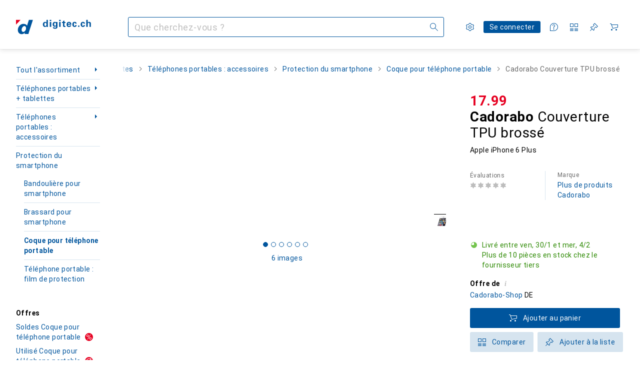

--- FILE ---
content_type: text/javascript
request_url: https://static03.galaxus.com/_next/static/chunks/49395-975e70bbdec748b8.js
body_size: 16383
content:
(self.webpackChunk_N_E=self.webpackChunk_N_E||[]).push([[6662,31743,44518,49395,52842,56865,83340],{11975:()=>{},32452:()=>{},37363:(e,t,n)=>{"use strict";n.d(t,{A:()=>r});let r=["Suche","Search","Recherche","Cerca","Zoek op"]},40063:()=>{},84443:(e,t,n)=>{"use strict";n.d(t,{G:()=>i});var r=n(951220),l=n(455729);let a="image/webp",i=()=>{let e=(0,l.useCallback)(e=>new Promise((t,n)=>{let r=new Image;r.crossOrigin="anonymous",r.src=e.file?URL.createObjectURL(e.file):e.fileUrl,r.onerror=e=>n(e),r.onload=()=>{URL.revokeObjectURL(r.src);try{let l=r.width/r.height,a=e.size,i=e.size/l,s=new OffscreenCanvas(a,i),c=s.getContext("2d");if(!c)throw Error("2D context unavailable");c.imageSmoothingEnabled=!1,c.drawImage(r,0,0,a,i),s.convertToBlob({type:e.type,quality:e.quality}).then(e=>t(e)).catch(e=>n(e))}catch(e){n(e)}}}),[]),t="image-search-uploads",n=()=>"storage"in navigator&&"getDirectory"in navigator.storage&&"FileSystemDirectoryHandle"in window&&"getDirectoryHandle"in FileSystemDirectoryHandle.prototype&&"getFileHandle"in FileSystemDirectoryHandle.prototype&&"FileSystemFileHandle"in window&&"createWritable"in FileSystemFileHandle.prototype&&"getFile"in FileSystemFileHandle.prototype&&"FileSystemWritableFileStream"in window&&"write"in FileSystemWritableFileStream.prototype&&"close"in FileSystemWritableFileStream.prototype&&!0,i=(0,l.useCallback)((e,t)=>(0,r._)(function*(){return new Promise((n,r)=>{let l=indexedDB.open(e,1);l.onerror=()=>r(l.error),l.onsuccess=()=>n(l.result),l.onupgradeneeded=e=>{let n=e.target.result;n.objectStoreNames.contains(t)||n.createObjectStore(t,{keyPath:"key"})}})})(),[]),s=(0,l.useCallback)((e,t,n,l)=>(0,r._)(function*(){let r=yield i(e,t),a=r.transaction(t,"readwrite").objectStore(t);yield new Promise((e,t)=>{let r=a.put({key:n,blob:l});r.onsuccess=()=>e(),r.onerror=()=>t(r.error)}),r.close()})(),[i]),c=(0,l.useCallback)((e,t,n)=>(0,r._)(function*(){let r=yield i(e,t),l=r.transaction(t,"readonly").objectStore(t);return new Promise((e,t)=>{let a=l.get(n);a.onsuccess=()=>{let t=a.result;r.close(),e(t?t.blob:null)},a.onerror=()=>{r.close(),t(a.error)}})})(),[i]),o=(0,l.useCallback)((e,l)=>(0,r._)(function*(){if(n()){let n=yield navigator.storage.getDirectory(),r={create:!0},a=yield n.getDirectoryHandle(t,r),i=yield a.getFileHandle(l,r),s=yield i.createWritable();yield s.write(e),yield s.close()}else yield s("ImageSearchFilesDB","files",l,e)})(),[s]),u=(0,l.useCallback)(e=>(0,r._)(function*(){try{if(n()){let n=yield navigator.storage.getDirectory(),r=yield n.getDirectoryHandle(t),l=yield r.getFileHandle(e);return yield l.getFile()}{let t=yield c("ImageSearchFilesDB","files",e);if(t)return new File([t],e,{type:t.type})}}catch(e){return null}})(),[c]),d=(0,l.useCallback)(t=>(0,r._)(function*(){let n=yield e({fileUrl:t,size:768,type:a,quality:1});return new File([n],"loaded.webp",{type:n.type})})(),[e]),m=(0,l.useCallback)(t=>(0,r._)(function*(){let n=crypto.randomUUID(),r=yield e({file:t,size:768,type:a,quality:1});yield o(r,`${n}.display.webp`);let l=yield e({file:t,size:256,type:a,quality:1});return yield o(l,`${n}.query.webp`),n})(),[e,o]);return{saveImage:m,openQueryImage:(0,l.useCallback)((e,t)=>(0,r._)(function*(){let n=yield u(`${e}.query.webp`);if(n){let e=new FileReader;e.readAsDataURL(n),e.onload=()=>{let[n,r]=e.result.split(",");t(r)}}})(),[u]),showDisplayImage:(0,l.useCallback)((e,t)=>(0,r._)(function*(){let n=yield u(`${e}.display.webp`);if(n){let e=URL.createObjectURL(n);t.src=e,t.onload=()=>URL.revokeObjectURL(e)}})(),[u]),loadFileFromUrl:d}}},92260:(e,t,n)=>{"use strict";n.d(t,{n:()=>nO,G:()=>nN});var r,l,a,i,s,c,o,u,d,m,h,p,g,y,v,f=n(406029),k=n(842673),S=n(508492),b=n(315018),j=n(652904),x=n(455729);let I=(0,x.createContext)({isNotOnboarded:!0,showFeatureHint:!1,imageSearchEnabled:!1,isOnboardingDialogOpen:!1,uploadInputRef:{current:null},getStoredFeatureHintVisibility:()=>!1,getStoredOnboardingCompletion:()=>!1,openDialogWithCameraButton:()=>{},openDialogWithFeatureHint:()=>{},closeDialogWithXIcon:()=>{},closeDialogWithMaybeLater:()=>{},closeDialogWithDefault:()=>{},closeDialogWithFileUpload:()=>()=>{},dismissFeatureHint:()=>{},triggerFileUpload:()=>{}});function C(){return(0,x.use)(I)}let A=e=>{let{children:t}=e,n=(0,x.useRef)(null),[r,l]=(0,x.useState)(!1),a=(0,b.H)("OSA-53696-image-search"),i=(0,j.Kp)("OSA-55486-ims-feature-toggle"),{trackImageSearchFeatureHintDismiss:s,trackImageSearchOnboardingDialogOpenFromFeatureHint:c,trackImageSearchOnboardingDialogOpenFromCameraButton:o,trackImageSearchOnboardingDialogCloseWithTry:u,trackImageSearchOnboardingDialogCloseDefault:d,trackImageSearchOnboardingDialogCloseXIcon:m,trackImageSearchOnboardingDialogCloseMaybeLater:h}=(0,S.c)(),p=(0,x.useCallback)(()=>Math.floor(Date.now()/864e5),[]),g=(0,x.useCallback)(()=>{let e=k.Lr.getItem("ims-feature-hint-dismissed");if(null===e)return!0;let t=JSON.parse(e);return"number"!=typeof t||Number.isNaN(t)?(k.Lr.removeItem("ims-feature-hint-dismissed"),!0):p()-t>90},[p]),[y,v]=(0,x.useState)(g()),C=(0,x.useCallback)(()=>{let e=k.Lr.getItem("ims-onboarding-completed");if(null===e)return!1;let t=JSON.parse(e);return"boolean"==typeof t&&t},[]),[A,w]=(0,x.useState)(C()),{showFeatureHint:E,isNotOnboarded:_,imageSearchEnabled:P}=(0,x.useMemo)(()=>{let e=1===a||i;return{imageSearchEnabled:e,showFeatureHint:e&&(g()||y),isNotOnboarded:e&&(!C()||!A)}},[i,g,C,a,y,A]),L=(0,x.useCallback)(()=>{v(!1),k.Lr.setItem("ims-feature-hint-dismissed",JSON.stringify(p())),s()},[v,p,s]),F=(0,x.useCallback)(()=>{l(!0),o()},[l,o]),R=(0,x.useCallback)(()=>{l(!0),c()},[l,c]),N=(0,x.useCallback)(()=>{l(!1),m()},[l,m]),O=(0,x.useCallback)(()=>{l(!1),h()},[l,h]),H=(0,x.useCallback)(()=>{l(!1),d()},[l,d]),T=(0,x.useCallback)(e=>t=>{e(t,()=>{w(!0),l(!1),k.Lr.setItem("ims-onboarding-completed",JSON.stringify(!0)),u()})},[w,l,u]),D=(0,x.useCallback)(()=>{n.current&&n.current.click()},[n]),V=(0,x.useMemo)(()=>({showFeatureHint:E,isNotOnboarded:_,imageSearchEnabled:P,isOnboardingDialogOpen:r,uploadInputRef:n,getStoredFeatureHintVisibility:g,getStoredOnboardingCompletion:C,dismissFeatureHint:L,openDialogWithCameraButton:F,openDialogWithFeatureHint:R,closeDialogWithXIcon:N,closeDialogWithMaybeLater:O,closeDialogWithDefault:H,closeDialogWithFileUpload:T,triggerFileUpload:D}),[E,_,P,r,n,g,C,L,F,R,N,O,H,T,D]);return(0,f.jsx)(I.Provider,{value:V,children:t})};var w=n(773211),E=n(37363);let _=["Suche","Search","Recherche","Cerca","Zoek"];var P=n(934627),L=n(414774),F=n(93229),R=n(39711),N=n(411243),O=n(363082),H=n(53851);let T=!1,D=!1;function V(){let e=(0,O.kk)();return{trackOpened:()=>{e({objectAction:"instantsearch_open"}),T=!1,D=!1},trackClosed:()=>{D||e({objectAction:"instantsearch_close"})},trackSubmitted:t=>{T||e({objectAction:"instantsearch_submit",originalQuery:B(t)}),T=!1,D=!0},trackLoupeButtonClicked:t=>{e({objectAction:"instantsearch_select",originalQuery:B(t)}),T=!0,D=!0},trackClearButtonClicked:t=>{e({objectAction:"instantsearch_clear",originalQuery:B(t)})},trackProductSelected:(t,n)=>{D=!0,e({objectAction:"instantsearchproduct_select",searchSuggestion:B(`${t.brandName} ${t.name}`),originalQuery:B(n),searchSuggestionId:t.id},[(0,H.$C)({product:[{productId:t.id,shopOfferType:"RETAIL",quantity:1,price:null,currency:null,shopOfferId:null,productTypeId:null}]})])},trackSuggestionSelected:(t,n)=>{D=!0;let{productTypeId:r}=t;e({objectAction:"instantsearchsuggestion_select",searchSuggestion:t.name,originalQuery:B(n),searchSuggestionId:r})},trackVistedProductSelected:t=>{D=!0,e({objectAction:"instantsearchvisitedproduct_select",searchSuggestion:B(`${t.brandName} ${t.name}`),searchSuggestionId:t.id},[(0,H.$C)({product:[{productId:t.id,shopOfferType:"RETAIL",quantity:1,price:null,currency:null,shopOfferId:null,productTypeId:null}]})])},trackRecentlySearched:t=>{D=!0,e({objectAction:"instantsearchrecentlysearched_select",searchSuggestion:B(t)})},trackHistoryCleared:()=>{e({objectAction:"instantsearchhistory_clear"})},trackBarcodeScannerOpened:()=>{e({objectAction:"barcodescanner_open"})},trackInstantSearchResultsImpression:()=>{e({objectAction:"instantsearchsuggestionview_impression"})}}}let B=e=>e.slice(0,255);var $=n(857011);let z=["Zuletzt gesucht","Recent searches","Derni\xe8re recherche","Ricerche recenti","Recente zoekopdrachten"],M=["in [0]","in [0]","dans [0]","in [0]","in [0]"],K=["In Suchfeld \xfcbernehmen","Copy to search bar","Ajouter au champ de recherche","Copia nel campo di ricerca","Overnemen in zoekveld"];var W=n(649097),U=n(641043);n(368243);let q=(0,W.I4)(U.K0)("yJdyocE");n(670326);let J=e=>{let{onCompletionClick:t}=e,{__:n}=(0,L.W)();return(0,f.jsx)(Q,{onClick:t,tooltip:n(K),children:(0,f.jsx)("svg",{viewBox:"0 0 11.85 11.85",width:12,height:12,children:(0,f.jsx)("polygon",{points:"6.6 5.9 1.71 1 7 1 7 0 1 0 0 0 0 1 0 7 1 7 1 1.71 5.9 6.6 11.15 11.85 11.5 11.5 11.85 11.15 6.6 5.9"})})})},Q=(0,W.I4)(q)("yKGaEL1");n(585749);let Z=W.hJ("yVLsj8O1"),G=W.hJ("yVLsj8O2"),Y=(0,W.I4)(Z)("yVLsj8O3"),X=W.hJ("yVLsj8O4"),ee=W.hJ("yVLsj8O5"),et=W.iG("yVLsj8O6"),en=e=>{let{activeSuggestionId:t,suggestion:n,onQuerySelected:r,onQueryCompleted:l}=e,{__:a}=(0,L.W)(),{id:i,name:s,productTypeId:c,productTypeName:o,searchQuery:u}=n,d=u.trim().toLowerCase(),m=s.replace(d,""),h=m!==s&&d,p=""===u,g=h?d:s,y=!!(c&&o);return(0,f.jsxs)(et,{"data-active":i===t,onClick:e=>r(n,e),children:[p&&(0,f.jsx)(G,{children:s}),!p&&(0,f.jsxs)(Z,{children:[g,h&&(0,f.jsx)(ee,{children:m})]}),y&&o&&(0,f.jsx)(Y,{children:(0,f.jsx)(X,{children:a(M,o)})}),!y&&!p&&l&&(0,f.jsx)(J,{onCompletionClick:e=>(e.stopPropagation(),l(n,e))})]})};var er=n(487011),el=n(293096),ea=n(92424),ei=n(345109);n(11975);let es=W.UC("ypmc03U"),ec=W.ep("ypmc03U1"),eo=W.As("ypmc03U2"),eu=(0,W.I4)(ei.z)("ypmc03U3"),ed=W.Iu("ypmc03U4");n(688203);let em=e=>{let{children:t,title:n,actionButton:r,className:l}=e,a=n?(0,f.jsx)(ec,{children:n}):null,i=r?(0,f.jsx)(eh,{onClick:r.action,children:r.title}):null,s=a||i?(0,f.jsxs)(eo,{children:[a,i]}):null;return(0,f.jsxs)(es,{className:l,children:[s,(0,f.jsx)(ed,{children:t})]})},eh=e=>{var{children:t,onClick:n}=e,r=(0,ea._)(e,["children","onClick"]);return(0,f.jsx)(eu,(0,el._)((0,er._)({onClick:e=>{e.preventDefault(),null==n||n(e)}},r),{children:t}))},ep=(0,W.I4)(em)("yMjU4sx"),eg=(0,W.I4)(em)("yMjU4sx1");n(870603);let ey=(0,W.I4)(ep)("yRsdJOw"),ev=e=>{let{activeSuggestionId:t,searchHistory:n,onHistoryCleared:r,onHistorySelected:l}=e,{__:a}=(0,L.W)();return 0===n.length?null:(0,f.jsx)(ey,{title:a(z),actionButton:{action:r,title:a($.A)},children:n.map(e=>(0,f.jsx)(en,{suggestion:e,activeSuggestionId:t,onQuerySelected:l},e.id))})};function ef(e){let{products:t,suggestions:n,onProductSelected:r,onSuggestionSelected:l}=e,{expanded:a,setExpanded:i,blurInput:s}=(0,F.I)(),[c,o]=(0,x.useState)(null),[u,d]=(0,x.useState)(null),[m,h]=(0,x.useState)("input"),{activeProduct:p,activeSuggestion:g}=(0,x.useMemo)(()=>({activeSuggestion:"suggestions"===m&&null!==u?n[u]:null,activeProduct:"products"===m&&null!==c?t[c]:null}),[c,u,m]),{maxProductsIndex:y,maxSuggestionIndex:v}=(0,x.useMemo)(()=>({maxSuggestionIndex:n.length-1,maxProductsIndex:t.length-1}),[n,t]),f=(0,x.useCallback)(e=>{e.preventDefault(),"input"===m?n.length>0?(d(v),h("suggestions")):t.length>0&&(o(y),h("products")):"suggestions"===m&&0===u?(h("input"),d(null)):"suggestions"===m&&null!==u&&u>0?d(u-1):"products"===m&&(0===c||null===c)?o(y):"products"===m&&null!==c&&c>0&&o(c-1)},[m,u,c,v,y]),k=(0,x.useCallback)(e=>{e.preventDefault(),"input"===m?n.length>0?(d(0),h("suggestions")):t.length>0&&(o(0),h("products")):"suggestions"===m&&u===v?(h("input"),d(null)):"suggestions"===m&&null!==u&&u<v?d(u+1):"products"===m&&(c===y||null===c)?o(0):"products"===m&&null!==c&&c<y&&o(c+1)},[m,c,u,y,v]),S=(0,x.useCallback)(e=>{"products"===m&&n.length>0&&(e.preventDefault(),o(null),h("suggestions"))},[n,m]),b=(0,x.useCallback)(e=>{"suggestions"===m&&t.length>0&&(e.preventDefault(),h("products"),o(0))},[m,t]),j=(0,x.useCallback)(e=>{null===u&&null===c||("suggestions"===m&&null!==u?(e.preventDefault(),l(n[u],e),s()):"products"===m&&null!==c&&(e.preventDefault(),r(t[c],e),s()))},[c,u,m,n,t]),I=(0,x.useCallback)(e=>{e.preventDefault(),s(),i(!1)},[]),C=(0,x.useCallback)(e=>{switch(e.code){case"ArrowUp":f(e);break;case"ArrowDown":k(e);break;case"ArrowLeft":S(e);break;case"ArrowRight":b(e);break;case"Enter":j(e);break;case"Escape":I(e)}},[k,S,b,f,j,I]),A=()=>{o(null),d(null),h("input")};return(0,x.useEffect)(()=>(a?document.addEventListener("keydown",C):A(),()=>document.removeEventListener("keydown",C)),[a,C]),{activeProduct:p,activeSuggestion:g,resetKeyboardNavigation:A}}let ek=()=>({isMetaKey:e=>{let t="metaKey"in e&&!0===e.metaKey,n="ctrlKey"in e&&!0===e.ctrlKey;return t||n},openLinkInNewTab:e=>{let t=document.createElement("a");t.href=e,t.target="_blank",t.rel="noopener noreferrer",t.click(),t.remove()}}),eS="SearchHistoryLocalStorageKey";function eb(){return{readStoredSearchHistory:()=>{let e=k.Lr.getItem(eS);return null===e?[]:JSON.parse(e)}}}function ej(){let{readStoredSearchHistory:e}=eb();return{writeSearchHistory:(t,n)=>{let r=e().filter(e=>e.searchTerm!==t),l=[{searchTerm:t,id:null!=n?n:Date.now().toString()},...r].slice(0,5);k.Lr.setItem(eS,JSON.stringify(l))}}}var ex=n(951220);let eI=(r=[{defaultValue:null,kind:"LocalArgument",name:"first"},{defaultValue:null,kind:"LocalArgument",name:"productIds"}],l={kind:"Variable",name:"productIds",variableName:"productIds"},a={alias:null,args:null,kind:"ScalarField",name:"databaseId",storageKey:null},s={alias:null,args:null,concreteType:"ProductPreviewImage",kind:"LinkedField",name:"previewImage",plural:!1,selections:[i={alias:null,args:null,kind:"ScalarField",name:"relativeUrl",storageKey:null}],storageKey:null},c={alias:null,args:null,kind:"ScalarField",name:"name",storageKey:null},o={alias:null,args:null,concreteType:"ProductNameExtension",kind:"LinkedField",name:"nameExtensions",plural:!1,selections:[{alias:null,args:null,kind:"ScalarField",name:"properties",storageKey:null}],storageKey:null},d={alias:null,args:null,concreteType:"VatMoney",kind:"LinkedField",name:"price",plural:!1,selections:[u={alias:null,args:null,kind:"ScalarField",name:"amountInclusive",storageKey:null},{alias:null,args:null,kind:"ScalarField",name:"currency",storageKey:null}],storageKey:null},m={alias:null,args:null,concreteType:"ProductInsteadOfPrice",kind:"LinkedField",name:"insteadOfPrice",plural:!1,selections:[{alias:null,args:null,concreteType:"VatMoney",kind:"LinkedField",name:"price",plural:!1,selections:[u],storageKey:null}],storageKey:null},h={alias:null,args:null,kind:"ScalarField",name:"__typename",storageKey:null},p={alias:null,args:null,kind:"ScalarField",name:"cursor",storageKey:null},g={alias:null,args:null,concreteType:"PageInfo",kind:"LinkedField",name:"pageInfo",plural:!1,selections:[{alias:null,args:null,kind:"ScalarField",name:"endCursor",storageKey:null},{alias:null,args:null,kind:"ScalarField",name:"hasNextPage",storageKey:null}],storageKey:null},y=[{kind:"Variable",name:"first",variableName:"first"},l],{fragment:{argumentDefinitions:r,kind:"Fragment",metadata:null,name:"useVisitedProductsApiQuery",selections:[{alias:null,args:null,concreteType:"Viewer",kind:"LinkedField",name:"viewer",plural:!1,selections:[{alias:"recentlyVisitedProductsRecommendations",args:[l],concreteType:"RecentlyVisitedProductsRecommendationsConnection",kind:"LinkedField",name:"__instant-search__recentlyVisitedProductsRecommendations_connection",plural:!1,selections:[{alias:null,args:null,concreteType:"RecentlyVisitedProductsRecommendationsEdge",kind:"LinkedField",name:"edges",plural:!0,selections:[{alias:null,args:null,concreteType:"RecommendationResult",kind:"LinkedField",name:"node",plural:!1,selections:[{kind:"CatchField",field:{alias:null,args:null,concreteType:"Product",kind:"LinkedField",name:"product",plural:!1,selections:[a,s,c,i,o,{alias:null,args:null,concreteType:"Brand",kind:"LinkedField",name:"brand",plural:!1,selections:[c],storageKey:null},d,m],storageKey:null},to:"NULL"},h],storageKey:null},p],storageKey:null},g],storageKey:null}],storageKey:null}],type:"Query",abstractKey:null},kind:"Request",operation:{argumentDefinitions:r,kind:"Operation",name:"useVisitedProductsApiQuery",selections:[{alias:null,args:null,concreteType:"Viewer",kind:"LinkedField",name:"viewer",plural:!1,selections:[{alias:null,args:y,concreteType:"RecentlyVisitedProductsRecommendationsConnection",kind:"LinkedField",name:"recentlyVisitedProductsRecommendations",plural:!1,selections:[{alias:null,args:null,concreteType:"RecentlyVisitedProductsRecommendationsEdge",kind:"LinkedField",name:"edges",plural:!0,selections:[{alias:null,args:null,concreteType:"RecommendationResult",kind:"LinkedField",name:"node",plural:!1,selections:[{alias:null,args:null,concreteType:"Product",kind:"LinkedField",name:"product",plural:!1,selections:[a,s,c,i,o,{alias:null,args:null,concreteType:"Brand",kind:"LinkedField",name:"brand",plural:!1,selections:[c,v={alias:null,args:null,kind:"ScalarField",name:"id",storageKey:null}],storageKey:null},d,m,v],storageKey:null},h],storageKey:null},p],storageKey:null},g],storageKey:null},{alias:null,args:y,filters:["productIds"],handle:"connection",key:"instant-search__recentlyVisitedProductsRecommendations",kind:"LinkedHandle",name:"recentlyVisitedProductsRecommendations"}],storageKey:null}]},params:{id:"8a58a07cea392985f7532d9a5d17b5aa",metadata:{owner:"endeavour",connection:[{count:"first",cursor:null,direction:"forward",path:["viewer","recentlyVisitedProductsRecommendations"]}]},name:"useVisitedProductsApiQuery",operationKind:"query",text:null}});var eC=n(488368),eA=n(710927),ew=n(658554),eE=n(602784),e_=n(268581);let eP=["Zuletzt besuchte Produkte","Recently viewed products","R\xe9cemment visit\xe9 Produits","Prodotti visti di recente","Onlangs bekeken producten"];var eL=n(433169),eF=n(378455),eR=n(920793),eN=n(646068),eO=n(6244);n(506028);let eH=W.S_("yBGtKx2"),eT=e=>{let{className:t,pricing:n}=e;return n?(0,f.jsx)(eH,{className:t,children:(0,f.jsx)(eO.gm,{price:n.price})}):null};n(711012);let eD=W.iG("yNgBM68"),eV=W.As("yNgBM681"),eB=W.As("yNgBM682",e=>{let{$hasLoaded:t}=e;return!t&&(0,W.AH)("yNgBM683")}),e$=W.As("yNgBM684",e=>{let{$hasLoaded:t}=e;return(0,W.AH)("yNgBM685",{style:{"--yNgBM686":+!!t}})}),ez=W.As("yNgBM687"),eM=W.hJ("yNgBM688"),eK=W.hJ("yNgBM689"),eW=W.hJ("yNgBM68A"),eU=W.hJ("yNgBM68B"),eq=(0,W.I4)(eU)("yNgBM68C"),eJ=W.hJ("yNgBM68D"),eQ=[{width:80},{minBreakpoint:"xxl",width:88}],eZ=e=>{let{isActive:t,imageSource:n,name:r,brand:l,properties:a,price:i,onItemSelected:s}=e,{formatPrice:c}=(0,eN.B)(),{__:o}=(0,L.W)(),[u,d]=(0,x.useState)(!1),m=(0,x.useCallback)(()=>{d(!0)},[d]),h=(0,x.useCallback)(()=>{d(!1)},[d]);return(0,f.jsx)(eD,{onClick:s,"data-active":t,children:(0,f.jsxs)(eV,{children:[(0,f.jsx)(eB,{$hasLoaded:u,children:(0,f.jsx)(e$,{$hasLoaded:u,children:n&&(0,f.jsx)(eR._,{src:n,alt:`${l} ${r} (${a})`,onLoad:m,onError:h,width:eQ,aspectRatio:"1/1",loading:"lazy",optimizationPolicy:"product"})})}),(0,f.jsxs)(ez,{children:[!!(i&&i.amount)&&(0,f.jsxs)(eM,{children:[!!i&&(0,f.jsx)(eT,{pricing:{price:i}}),!!(null==i?void 0:i.insteadOfPrice)&&!(null==i?void 0:i.minQuantity)&&(0,f.jsx)(eK,{children:o(eF.A,c(Number((null==i?void 0:i.insteadOfPrice)||0)))}),!!(null==i?void 0:i.minQuantity)&&(0,f.jsx)(eK,{children:o(eL.A,(null==i?void 0:i.minQuantity)||0)})]}),(0,f.jsxs)(eW,{children:[l&&(0,f.jsx)(eq,{children:l}),(0,f.jsx)(eU,{children:r})]}),(0,f.jsx)(eJ,{children:a.join(", ")})]})]})})};n(910129);let eG=(0,W.I4)(eg)("yh5ut1T"),eY=e=>{let{activeProductId:t,visitedProducts:n,onVisitedProductSelected:r}=e,{__:l}=(0,L.W)();return 0===n.length?null:(0,f.jsx)(eG,{title:l(eP),children:n.map(e=>(0,f.jsx)(eZ,{isActive:t===e.id,name:e.name,brand:e.brandName,properties:e.nameProperties,price:e.price,imageSource:e.imageSource||void 0,onItemSelected:t=>r(e,t)},e.id))})},eX=e=>{let{showLimitedProducts:t}=e,{products:n,searchHistory:r,activeProductId:l,activeSuggestionId:a,handleHistoryCleared:i,handleHistorySelected:s,handleVisitedProductSelected:c}=(e=>{var t,n;let{isMetaKey:r,openLinkInNewTab:l}=ek(),{expanded:a,navigateTo:i,blurInput:s,setInputValue:c,setExpanded:o}=(0,F.I)(),{trackRecentlySearched:u,trackVistedProductSelected:d,trackHistoryCleared:m}=V(),{visitedProducts:h,fetchVisitedProducts:p}=(()=>{let{personalizationEnabled:e}=(0,eE.LK)(),t=(0,e_.useRelayEnvironment)(),n=(0,eA.qw)(),r=(0,ew.k)(),[l,a]=(0,x.useState)([]);return{fetchVisitedProducts:()=>(0,ex._)(function*(){if(e&&r)try{var l,i,s,c;let e=yield(0,e_.fetchQuery)(t,eI,{productIds:n(),first:4}).toPromise();a((null==e||null==(c=e.viewer)||null==(s=c.recentlyVisitedProductsRecommendations)||null==(i=s.edges)||null==(l=i.filter(e=>{var t;return(null==e||null==(t=e.node)?void 0:t.product)!=null}))?void 0:l.map(e=>e.node.product).map(e=>{var t,n,r,l,a,i,s,c,o;return{id:e.databaseId,imageSource:(null==(t=e.previewImage)?void 0:t.relativeUrl)||null,brandName:e.brand.name,name:e.name,nameProperties:(null==(n=e.nameExtensions)?void 0:n.properties)?e.nameExtensions.properties.split(", "):[],price:{amount:null!=(s=null==(r=e.price)?void 0:r.amountInclusive)?s:0,currency:null!=(c=null==(l=e.price)?void 0:l.currency)?c:null,minQuantity:null,insteadOfPrice:null!=(o=null==(i=e.insteadOfPrice)||null==(a=i.price)?void 0:a.amountInclusive)?o:null},link:e.relativeUrl}}))||[])}catch(e){eC.vF.error(e),a([])}})(),visitedProducts:l}})(),{searchHistory:g,fetchSearchHistory:y,clearSearchHistory:v}=function(){let[e,t]=(0,x.useState)([]),{readStoredSearchHistory:n}=eb();return{searchHistory:e,clearSearchHistory:()=>{t([]),k.Lr.removeItem(eS)},fetchSearchHistory:()=>{t(n().map(e=>{var t;return{id:null!=(t=e.id)?t:e.dateAdded.toString(),name:e.searchTerm,link:`/search?q=${encodeURIComponent(e.searchTerm)}`,searchQuery:"",scopes:[]}}))}}}(),f=(e,t)=>{r(t)?l(e.link):(s(),o(!1),i(e.link),d(e))},S=(e,t)=>{r(t)?l(e.link):(c(e.name),s(),o(!1),i(e.link),u(e.name))},{activeProduct:b,activeSuggestion:j}=ef({suggestions:g,products:h,onSuggestionSelected:S,onProductSelected:f});return(0,x.useEffect)(()=>{a&&(y(),p())},[a]),{products:(0,x.useMemo)(()=>e?h.slice(0,3):h,[e,h]),searchHistory:g,activeProductId:null!=(t=null==b?void 0:b.id)?t:null,activeSuggestionId:null!=(n=null==j?void 0:j.id)?n:null,handleHistoryCleared:()=>{v(),m()},handleHistorySelected:S,handleVisitedProductSelected:f}})(t);return(0,f.jsxs)(f.Fragment,{children:[(0,f.jsx)(ev,{activeSuggestionId:a,searchHistory:r,onHistoryCleared:i,onHistorySelected:s}),(0,f.jsx)(eY,{activeProductId:l,visitedProducts:n,onVisitedProductSelected:c})]})};var e0=n(218626);let e1=e=>{let{products:t,activeProductId:n,onProductSelected:r}=e,{__:l}=(0,L.W)();return 0===t.length?null:(0,f.jsx)(eg,{title:l(e0.A),children:t.map(e=>{var t,l;return(0,f.jsx)(eZ,{isActive:e.id===n,name:e.name,brand:null!=(t=e.brandName)?t:"",properties:null!=(l=e.nameProperties)?l:[""],price:e.price,imageSource:e.imageSource||void 0,onItemSelected:t=>r(e,t)},e.id)})})},e4=["Suchvorschl\xe4ge","Search suggestions","Suggestions de recherche","Suggerimenti di ricerca","Zoeksuggesties"];n(975128);let e2=(0,W.I4)(ep)("yzKqlkv"),e5=e=>{let{suggestions:t,activeSuggestionId:n,onSuggestionCompleted:r,onSuggestionSelected:l}=e,{__:a}=(0,L.W)();return 0===t.length?null:(0,f.jsx)(e2,{title:a(e4),children:t.map(e=>(0,f.jsx)(en,{suggestion:e,activeSuggestionId:n,onQuerySelected:l,onQueryCompleted:r},e.id))})};var e6=n(165905),e3=n(781175);let e9=e=>{let{showLimitedQueries:t,showLimitedProducts:n}=e,{products:r,suggestions:l,activeProductId:a,activeSuggestionId:i,handleSuggestionCompleted:s,handleSuggestionSelected:c,handleProductSelected:o}=(e=>{var t,n;let{showLimitedQueries:r,showLimitedProducts:l}=e,{isMetaKey:a,openLinkInNewTab:i}=ek(),{suggestions:s,products:c,fetchResults:o,fetchProducts:u}=(()=>{let[e,t]=(0,x.useState)([]),[n,r]=(0,x.useState)([]),l=(e=>{let{setProducts:t,setSuggestions:n}=e,r=(0,e6.mK)(),{language:l}=(0,eN.B)(),{setLoading:a}=(0,F.I)(),i=(0,x.useRef)(void 0),s=(0,x.useRef)(void 0),c=(0,x.useRef)(void 0),o=(0,x.useRef)(void 0);return(e,u)=>{let d={},m=u?i:s,h=u?c:o;"undefined"!=typeof AbortController&&(m.current&&m.current.abort(),m.current=new AbortController,d={signal:m.current.signal}),h.current&&h.current.unsubscribe(),a(!0),h.current=r.watchQuery({query:e3.GET_INCREMENTAL_SEARCH_RESULT,variables:{query:e},context:{fetchOptions:d}}).subscribe(r=>{var i,s,c,o,d,m,h,p,g,y,v;t((i=r.data,s=l,(null!=(d=null==i||null==(o=i.incrementalSearch.searchResults)||null==(c=o.Product)?void 0:c.results)?d:[]).filter(e=>null!==e).map(e=>{var t,n,r,l;return{id:null!=(t=e.id)?t:0,imageSource:e.imageSource,brandName:null!=(n=e.brandName)?n:"",name:null!=(r=e.name)?r:"",link:e.uri||`/${s}/product/${null!=(l=e.id)?l:0}`,nameProperties:e.nameProperties?e.nameProperties.filter(e=>null!==e):[],price:{amount:Number(e.price),currency:e.currency,insteadOfPrice:Number(e.insteadOfPrice),minQuantity:e.minQuantity}}}))),u&&n((m=r.data,h=e,p=l,(null!=(v=null==m||null==(y=m.incrementalSearch.searchResults)||null==(g=y.Suggestion)?void 0:g.results)?v:[]).filter(e=>null!==e).flatMap(e=>{var t,n,r,l,a;let i=encodeURIComponent(null!=(n=e.name)?n:"");return[{id:`${null!=(r=e.id)?r:0}#`,name:null!=(l=e.name)?l:"",link:`/${p}/search?q=${i}`,searchQuery:h},...null!=(a=null==e||null==(t=e.scopes)?void 0:t.filter((e,t,n)=>e&&t===n.findIndex(t=>(null==t?void 0:t.productTypeId)===e.productTypeId)).map(t=>{var n,r,l,a,s,c;return{id:`${null!=(n=e.id)?n:0}#${null!=(r=null==t?void 0:t.productTypeId)?r:0}`,name:null!=(l=e.name)?l:"",link:`/${p}/search?q=${i}&filter=pt=${null!=(a=null==t?void 0:t.productTypeId)?a:0}&is=${h}`,productTypeId:null!=(s=null==t?void 0:t.productTypeId)?s:0,productTypeName:null!=(c=null==t?void 0:t.productTypeName)?c:"",searchQuery:h}}))?a:[]]}).slice(0,10))),a(!1)},()=>a(!1),()=>a(!1))}})({setProducts:t,setSuggestions:r});return{fetchResults:e=>l(e,!0),fetchProducts:e=>l(e,!1),suggestions:n,products:e}})(),{writeSearchHistory:d}=ej(),{trackSuggestionSelected:m,trackProductSelected:h,trackInstantSearchResultsImpression:p}=V(),{inputValue:g,expanded:y,navigateTo:v,setInputValue:f,blurInput:k,focusInput:S,setExpanded:b}=(0,F.I)(),j=(e,t)=>{a(t)?i(e.link):(f(e.name),k(),b(!1),v(e.link),d(e.name),m(e,g))},I=(e,t)=>{a(t)?i(e.link):(k(),b(!1),v(e.link),h(e,g))},{launchPadProducts:C}=(0,x.useMemo)(()=>({launchPadProducts:l?c.slice(0,3):c}),[c,l]),{launchPadSuggestions:A}=(0,x.useMemo)(()=>({launchPadSuggestions:r?s.slice(0,8):s}),[s,r]),{activeProduct:w,activeSuggestion:E,resetKeyboardNavigation:_}=ef({products:C,suggestions:A,onProductSelected:I,onSuggestionSelected:j}),P=(0,x.useRef)(null),L=(0,x.useRef)(null);return(0,x.useEffect)(()=>{if(!y){P.current=null,L.current=null;return}if(null===w&&null===E&&null===P.current)return void o(g);if((w||E)&&L.current&&L.current!==g){P.current=null,L.current=null,_(),o(g);return}if(E&&null===P.current&&(P.current=g),E){L.current!==E.name&&(u(E.name),f(E.name),L.current=E.name);return}if(null!==P.current&&null===w){f(P.current),u(P.current),P.current=null;return}},[y,g,E,w]),(0,x.useEffect)(()=>{y&&(0,R.k)(()=>p())},[y]),{products:C,suggestions:A,activeProductId:null!=(t=null==w?void 0:w.id)?t:null,activeSuggestionId:null!=(n=null==E?void 0:E.id)?n:null,handleSuggestionSelected:j,handleSuggestionCompleted:(e,t)=>{t.preventDefault(),f(e.name),S()},handleProductSelected:I}})({showLimitedProducts:n,showLimitedQueries:t});return(0,f.jsxs)(f.Fragment,{children:[(0,f.jsx)(e5,{suggestions:l,activeSuggestionId:i,onSuggestionCompleted:s,onSuggestionSelected:c}),(0,f.jsx)(e1,{products:r,activeProductId:a,onProductSelected:o})]})};var e8=n(702822);let e7=()=>{let e=(0,N.P)(),{showLimitedQueries:t,showLimitedProducts:n}=(()=>{let[e,t]=(0,x.useState)(!1),[n,r]=(0,x.useState)(!1);return(0,e8.L)("*-md",r),(0,e8.L)("sm-md",t),{showLimitedQueries:n,showLimitedProducts:e}})(),{expanded:r,inputValue:l,blurInput:a}=(0,F.I)(),{trackOpened:i,trackClosed:s}=V(),[c,o]=(0,x.useState)(l.trim().length<2);return(0,x.useEffect)(()=>{if(r)return e.disable(),document.addEventListener("touchmove",a,{passive:!0}),o(l.trim().length<2),(0,R.k)(()=>i()),()=>{e.enable(),document.removeEventListener("touchmove",a),s()}},[r]),(0,x.useEffect)(()=>{if(r){let e=l.trim().length<2;e!==c&&o(e)}},[l]),c?(0,f.jsx)(eX,{showLimitedProducts:n}):(0,f.jsx)(e9,{showLimitedQueries:t,showLimitedProducts:n})};n(799744);let te=W.As("yWogpHY",e=>{let{$expanded:t}=e;return t&&(0,W.AH)("yWogpHY1")});var tt=n(441778);let tn=()=>{let{expanded:e}=(0,F.I)(),{appChildContainerRef:t,hasScrolledChildren:n}=(()=>{let[e,t]=(0,x.useState)(!1),n=(0,x.useCallback)(e=>{t(e.target.scrollTop>0)},[t]);return{appChildContainerRef:(0,tt.ER)(e=>(e.addEventListener("scroll",n,{passive:!0}),()=>{e.removeEventListener("scroll",n)}),[n]),hasScrolledChildren:e}})();return(0,f.jsx)(te,{$expanded:e,"data-scrolled-children":n,ref:t,children:(0,f.jsx)(e7,{})})};var tr=n(330145),tl=n(200178),ta=n(396275),ti=n(891935);n(32452);let ts="blur_container",tc=W.As.attrs(()=>({id:ts}))("yeeVdDc",e=>{let{$expanded:t}=e;return t?(0,W.AH)("yeeVdDc1"):(0,W.AH)("yeeVdDc2")}),to=()=>{let{inputValue:e,inputFieldRef:t,expanded:n,loading:r,setExpanded:l,blurInput:a,focusInput:i,setInputValue:s,navigateTo:c,sanitizeQuery:o,isSameQuery:u}=(0,F.I)(),d=(0,ti.a)(),{writeSearchHistory:m}=ej(),{trackSubmitted:h}=V(),{language:p}=(0,eN.B)(),[g,y]=(0,x.useState)(!1);(0,tl.W)("mobileTablet",e=>y(e),[]);let v=(0,ta.r)({skip:!n||g,ignore:["#logo",`#${ts}`]});return(0,tr.yJ)(n,{viewport:"mobileTablet"}),{loading:r,inputValue:e,inputFieldRef:t,expanded:n,focusTrapRef:v,handleFormSubmit:t=>{t.preventDefault(),a(),l(!1);let n=o(e);if(!(n.length<=1)){if(u(n)){let{origin:e,pathname:t,search:n}=window.location,r=new URLSearchParams(n);r.delete("filter"),r.delete("autoFilter");let l=`${e}${t}?${r.toString()}`;window.history.replaceState({},document.title,l),d()}else c(`/${p}/search?q=${encodeURIComponent(n)}`);(0,R.k)(()=>{m(n),h(n)})}},handleInputChange:e=>{s(e.target.value),n||l(!0)},handleInputFocus:e=>{if(navigator.standalone){let{paddingRight:t}=window.getComputedStyle(e.target),n=e.target.style.paddingRight;e.target.style.paddingRight=`calc(${t} + 1px)`,requestAnimationFrame(()=>{e.target.style.paddingRight=n})}},handleInputClick:()=>{n||(i(),l(!0))}}};var tu=n(371886),td=n(451367);n(949409);let tm=e=>{let{visible:t,onBackButtonClicked:n}=e,{__:r}=(0,L.W)(),{expanded:l,setExpanded:a}=(0,F.I)();return t?(0,f.jsx)(tp,{tooltip:r(tu.A),onClick:()=>{l?a(!1):n()},children:(0,f.jsx)(td.A,{})}):(0,f.jsx)(th,{children:(0,f.jsx)(td.A,{})})},th=W.As("yD26fc91"),tp=(0,W.I4)(U.K0)("yD26fc93");var tg=n(314620),ty=n(163687);n(953501);let tv=e=>{let{className:t}=e,{__:n}=(0,L.W)(),{inputValue:r,setInputValue:l,focusInput:a,setExpanded:i}=(0,F.I)(),{imageSearchEnabled:s}=C(),{trackClearButtonClicked:c}=V();return(0,f.jsx)(tf,{tooltip:n(tg.A),onClick:()=>{l(""),a(),i(!0),window.scrollTo(0,0),c(r)},type:"reset",className:t,$imageSearchEnabled:s,children:(0,f.jsx)(ty.A,{})})},tf=(0,W.I4)(q)("yYi5f24",e=>{let{$imageSearchEnabled:t}=e;return t?(0,W.AH)("yYi5f241"):(0,W.AH)("yYi5f242")});n(40063);let tk=(0,W.I4)(tv)("yhG9NoY");var tS=n(322051);n(691259);let tb=(0,W.I4)(tS.y)("ycl82ke",e=>{let{$imageSearchEnabled:t}=e;return t?(0,W.AH)("ycl82ke1"):(0,W.AH)("ycl82ke2")});n(370247);let tj=(0,W.I4)(tb)("yftzUOx"),tx=["Suchen","Submit search","Lancer la recherche","Invia la ricerca","Zoeken"];var tI=n(240042);n(395072);let tC=e=>{let{className:t,imageSearchEnabled:n}=e,{__:r}=(0,L.W)(),{trackLoupeButtonClicked:l}=V(),{setExpanded:a,focusInput:i,inputValue:s,expanded:c}=(0,F.I)();return(0,f.jsx)(tA,{type:"submit",tooltip:r(tx),onClick:e=>{if(!c){e.preventDefault(),e.stopPropagation(),i(),a(!0);return}l(s)},className:t,"data-expanded":c,$imageSearchEnabled:n,children:(0,f.jsx)(tI.A,{})})},tA=(0,W.I4)(q)("ymMOfZ6",e=>{let{$imageSearchEnabled:t}=e;return t?(0,W.AH)("ymMOfZ61"):(0,W.AH)("ymMOfZ62")});n(869806);let tw=(0,W.I4)(tC)("yr75RkL");n(934828);let tE=W.P5("yKZEus5"),t_=W.As("yKZEus51",e=>{let{$canGoBack:t}=e;return t&&(0,W.AH)("yKZEus52")},e=>{let{$canGoBack:t,$additionalButtonEnd:n}=e;return!t&&n&&(0,W.AH)("yKZEus53")},e=>{let{$focused:t}=e;return t&&(0,W.AH)("yKZEus54")},e=>{let{$focused:t,$canGoBack:n}=e;return!t&&!n&&(0,W.AH)("yKZEus55")},e=>{let{$focused:t,$canGoBack:n,$additionalButtonEnd:r}=e;return t&&(!r||n)&&(0,W.AH)("yKZEus56")},e=>{let{$focused:t}=e;return t&&(0,W.AH)("yKZEus57")}),tP=W.dM("yKZEus58"),tL=W.As("yKZEus59"),tF=["Bildsuche \xf6ffnen","Open Image Search","Recherche ouverte d'images","Ricerca immagini aperta","Afbeelding zoeken"],tR=["Barcode Scanner \xf6ffnen","Open Barcode Scanner","Open Barcode Scanner","Scanner di codici a barre aperto","Barcodescanner openen"];var tN=n(374347);let tO=e=>{var{title:t,titleId:n}=e,r=(0,ea._)(e,["title","titleId"]);return(0,f.jsxs)(tN.E,(0,el._)((0,er._)({fill:"none",viewBox:"0 0 16 16",width:16,height:16,"aria-labelledby":n},r),{children:[t?(0,f.jsx)("title",{id:n,children:t}):null,(0,f.jsx)("g",{fill:"#000",clipPath:"url(#barcode_scanner_svg__a)",children:(0,f.jsx)("path",{d:"M0 0v4h1V1h3V0zM16 16v-4h-1v3h-3v1zM16 0h-4v1h3v3h1zM0 16h4v-1H1v-3H0zM3 4h1v8H3zM5.25 4h1v8h-1zM7.5 4h1v8h-1zM9.75 4h1v8h-1zM12 4h1v8h-1z"})}),(0,f.jsx)("defs",{children:(0,f.jsx)("clipPath",{id:"barcode_scanner_svg__a",children:(0,f.jsx)("path",{fill:"#fff",d:"M0 0h16v16H0z"})})})]}))},tH=e=>{var{title:t,titleId:n}=e,r=(0,ea._)(e,["title","titleId"]);return(0,f.jsxs)(tN.E,(0,el._)((0,er._)({fill:"none",viewBox:"0 0 16 16",width:16,height:16,"aria-labelledby":n},r),{children:[t?(0,f.jsx)("title",{id:n,children:t}):null,(0,f.jsx)("path",{fill:"#000",fillRule:"evenodd",d:"M4 1h8v3h4v11H0V4h4zm1 1v2h6V2zM1 5v9h14V5z",clipRule:"evenodd"}),(0,f.jsx)("path",{fill:"#000",fillRule:"evenodd",d:"M8 7a2.5 2.5 0 1 0 0 5 2.5 2.5 0 0 0 0-5M4.5 9.5a3.5 3.5 0 1 1 7 0 3.5 3.5 0 0 1-7 0",clipRule:"evenodd"})]}))};var tT=n(552304),tD=n(555694),tV=n(609918),tB=n(963084),t$=n(84443),tz=n(959265);n(140314);let tM=()=>{let{language:e}=(0,eN.B)(),{type:t,tooltip:n,openVisualSearch:r}=function(){let{__:e}=(0,L.W)(),{type:t,openVisualSearch:n}=function(e){let{isEmployee:t}=e,n=(0,tV.U7)(),r=(0,tB.YV)();if(!n)return{type:"not_supported",openVisualSearch:()=>Promise.resolve({type:"cancelled"})};switch(n.version){case"contract.2025-04-08":case"contract.2025-06-19":case"contract.2025-07-08":case"contract.2025-07-16":case"contract.2025-08-20":case"contract.2025-09-04":case"contract.2025-09-15":case"contract.2025-09-17":case"contract.2025-09-30":case"contract.2025-10-20":case"contract.2025-11-06":case"contract.2025-11-14":case"contract.2025-11-21":return{type:"barcode",openVisualSearch:()=>(n.appApi.navigation.openBarcodeScanner(),Promise.resolve({type:"barcode"}))};case"contract.2025-12-04":{let e=tD.vP[tD.Y$].VisualSearchConfiguration.barcodeScannerOnly,t=(0,tB.uz)(r,()=>n.appApi.visualSearch.openVisualSearch(e),"OnVisualSearchCompletedWithBarcodeSearch","OnVisualSearchCancelled");return{type:"barcode",openVisualSearch:()=>(0,ex._)(function*(){let e=yield t();switch(e.event){case"OnVisualSearchCompletedWithBarcodeSearch":return{type:"barcode"};case"OnVisualSearchCancelled":return{type:"cancelled"};default:(0,tT.x)(e)}})()}}case"contract.2026-01-20":{let e=n.hasFeatureFlag("OSA-51656-visual-search"),l=t&&e,a=tD.vP[tD.Y$].VisualSearchConfiguration,i=l?a.imageSearchAndBarcodeScanner:a.barcodeScannerOnly,s=(0,tB.uz)(r,()=>n.appApi.visualSearch.openVisualSearch(i),"OnSetVisualSearchImageResult","OnVisualSearchCompletedWithBarcodeSearch","OnVisualSearchCancelled");return{type:l?"visualSearch":"barcode",openVisualSearch:()=>(0,ex._)(function*(){let e=yield s();switch(e.event){case"OnSetVisualSearchImageResult":return{type:"image",imageUrl:e.data};case"OnVisualSearchCompletedWithBarcodeSearch":return{type:"barcode"};case"OnVisualSearchCancelled":return{type:"cancelled"};default:(0,tT.x)(e)}})()}}default:(0,tT.x)(n)}}({isEmployee:(0,tz.c)()});switch(t){case"not_supported":return{type:"none",tooltip:null,openVisualSearch:null};case"barcode":return{type:"barcode",tooltip:e(tR),openVisualSearch:n};case"visualSearch":return{type:"image",tooltip:e(tF),openVisualSearch:n};default:(0,tT.x)(t)}}(),{trackBarcodeScannerOpened:l}=V(),{loadFileFromUrl:a,saveImage:i}=(0,t$.G)(),{setInputValue:s,navigateTo:c}=(0,F.I)(),o=(0,x.useCallback)(t=>{s(""),c(`/${e}/search?image=${t}`)},[c,s]);return"none"===t?null:(0,f.jsxs)(tK,{tooltip:n,onClick:()=>(0,ex._)(function*(){"barcode"===t&&l();let e=yield r();if("image"===e.type){let t=yield a(e.imageUrl);o((yield i(t)))}})(),children:["barcode"===t&&(0,f.jsx)(tO,{}),"image"===t&&(0,f.jsx)(tH,{})]})},tK=(0,W.I4)(q)("yX5mlaO"),tW=e=>{var t;let{__:n}=(0,L.W)(),{inputFieldRef:r,expanded:l,focusTrapRef:a,inputValue:i,loading:s,handleInputFocus:c,handleInputChange:o,handleInputClick:u,handleFormSubmit:d}=to(),{appSearchFieldTransition:m,neverExpanded:h,showVisualSearch:p}=((e,t)=>{let n=(()=>{let[e,t]=(0,x.useState)(!1),n=(0,x.useCallback)(()=>t(!0),[t]),r=(0,x.useCallback)(()=>t(!1),[t]);return{isTransitioning:e,ref:(0,tt.ER)(e=>(e.addEventListener("transitionstart",n),e.addEventListener("transitionend",r),()=>{e.removeEventListener("transitionstart",n),e.removeEventListener("transitionend",r)}),[n,r])}})(),[r,l]=(0,x.useState)(!0);return(0,x.useEffect)(()=>{r&&e&&l(!1)},[e]),{appSearchFieldTransition:n,neverExpanded:r,showVisualSearch:!t}})(l,i);return(0,f.jsx)(tL,{children:(0,f.jsxs)(tP,{ref:a,"data-launchpad":h?"initial":l?"open":"closed",action:"/search",method:"get",onSubmit:d,role:"search",children:[(0,f.jsx)(P.s,{tag:"h2",children:n(E.A)}),(0,f.jsx)(tm,{visible:e.canGoBack||l,onBackButtonClicked:e.onBackButtonClicked}),(0,f.jsxs)(t_,{$focused:l,$canGoBack:null!=(t=e.canGoBack)&&t,$additionalButtonEnd:e.showHelpButton,ref:m.ref,"data-hide-cursor":m.isTransitioning,children:[(0,f.jsx)(tw,{imageSearchEnabled:p}),(0,f.jsx)(tE,{ref:r,value:i,autoComplete:"off",type:"search",name:"q",id:"q","aria-label":n(_),placeholder:n(_),onFocus:c,onChange:o,onClick:u}),p&&(0,f.jsx)(tM,{}),s&&(0,f.jsx)(tj,{$imageSearchEnabled:!1,size:"medium"}),!s&&i&&(0,f.jsx)(tk,{})]}),(0,f.jsx)(tn,{})]})})},tU=["Wonach suchst du?","What are you looking for?","Que cherchez-vous ?","Cosa stai cercando?","Wat zoek je?"];var tq=n(724368),tJ=n(368107);n(232234);let tQ=(0,W.I4)(tJ.H)("yOaNPEZ",e=>{let{$expanded:t}=e;return t?(0,W.AH)("yOaNPEZ1"):(0,W.AH)("yOaNPEZ2")});n(560946);let tZ=W.As("yK8jNa3",e=>{let{$expanded:t}=e;return t?(0,W.AH)("yK8jNa31"):(0,W.AH)("yK8jNa32")}),tG=()=>{let{expanded:e,setExpanded:t,blurInput:n}=(0,F.I)();return(0,f.jsxs)(f.Fragment,{children:[(0,f.jsx)(tc,{$expanded:e,onClick:()=>{n(),t(!1)}}),(0,f.jsx)(tZ,{$expanded:e}),(0,f.jsx)(tQ,{$expanded:e})]})};n(944177);let tY=W.As("ySuzVEg",e=>{let{$expanded:t}=e;return t&&(0,W.AH)("ySuzVEg1")},e=>{let{$showFeatureHint:t}=e;return t&&(0,W.AH)("ySuzVEg2")}),tX=e=>{let{showFeatureHint:t}=e,{expanded:n}=(0,F.I)();return(0,f.jsx)(tY,{$showFeatureHint:t,$expanded:n,children:(0,f.jsx)(e7,{})})},t0=["Suche schliessen","Close search","Fermer la recherche","Chiudi la ricerca","Sluiten zoekopdracht"];var t1=n(61834);n(137317);let t4=()=>{let{__:e}=(0,L.W)(),{expanded:t,setExpanded:n}=(0,F.I)();return(0,f.jsx)(t2,{tooltip:e(t1.A),"aria-label":e(t0),tabIndex:t?0:-1,$visible:t,onClick:()=>n(!1),children:(0,f.jsx)(td.A,{})})},t2=(0,W.I4)(q)("ykrXYvt",e=>{let{$visible:t}=e;return t?(0,W.AH)("ykrXYvt1"):(0,W.AH)("ykrXYvt2")}),t5=["Bildsuche","Image Search","Recherche visuelle","Ricerca per immagini","Afbeelding zoeken"],t6=["Einfach Bild hochladen und Produkt finden.","Upload a photo to find the product.","T\xe9l\xe9chargez une photo pour trouver le produit.","Carica una foto e trova il prodotto.","Upload gewoon een foto en zoek producten."],t3=["Schwer zu beschreiben?","Hard to describe?","Difficile \xe0 d\xe9crire?","Difficile da descrivere?","Moeilijk te beschrijven?"];var t9=n(439374);n(585348);let t8=(0,W.I4)(t9.y)("yAgeehc");n(135156);let t7=(0,W.I4)(t8)("yO6nJ4i"),ne=W.As("yO6nJ4i1"),nt=W.LW("yO6nJ4i2"),nn=W.hJ("yO6nJ4i3"),nr=W.LW("yO6nJ4i4"),nl=W.As("yO6nJ4i5"),na=W.jX("yO6nJ4i6"),ni=W.jX("yO6nJ4i7"),ns=e=>{let{instantSearchExpanded:t}=e,{__:n}=(0,L.W)(),{isNotOnboarded:r,dismissFeatureHint:l,openDialogWithFeatureHint:a}=C(),i=(0,x.useCallback)(e=>{e.preventDefault(),e.stopPropagation(),l()},[l]),s=(0,x.useCallback)(e=>{e.preventDefault(),e.stopPropagation(),r&&a()},[a,r]);return(0,f.jsx)(tq.D,{children:(0,f.jsxs)(ne,{"data-expanded":t,children:[(0,f.jsxs)(nr,{role:"presentation",onClick:s,children:[(0,f.jsx)(t7,{ariaHidden:!0}),(0,f.jsxs)(nl,{children:[(0,f.jsx)(na,{children:n(t3)}),(0,f.jsx)(ni,{children:n(t6)})]})]}),(0,f.jsxs)(nt,{onClick:i,children:[(0,f.jsx)(ty.A,{"aria-hidden":!0,width:16,height:16}),(0,f.jsx)(nn,{children:n(t1.A)})]})]})})},nc=["Hochgeladene Bilder werden f\xfcr die Verbesserung der Produktsuche verwendet.","By uploading, you consent to your image being used for the product search.","En t\xe9l\xe9chargeant votre image, vous consentez \xe0 ce qu'elle soit utilis\xe9e pour la recherche de produits.","Le immagini caricate vengono utilizzate per migliorare la ricerca dei prodotti.","Door te uploaden geef je toestemming dat je afbeelding wordt gebruikt voor het zoeken naar producten."],no=["Vielleicht sp\xe4ter","Maybe later","Peut-\xeatre plus tard","Forse dopo","Misschien later"],nu=["Fotografiere ein Produkt und entdecke \xe4hnliche Produkte in unserem Shop schneller.","Take a photo of a product to discover similar products in our shop more quickly.","Photographiez un produit et d\xe9couvrez plus rapidement des produits similaires dans notre boutique.","Scatta una foto di un prodotto per trovare prodotti simili nel nostro negozio.","Maak een foto en ontdek sneller soortgelijke producten in onze winkel."],nd=["Suche mit deiner Kamera","Search with your camera","Recherchez \xe0 l’aide d’une photo","Utilizza la tua fotocamera","Zoeken met je foto"],nm=["Jetzt ausprobieren","Try it now","Essayer maintenant","Prova subito","Probeer het nu"];var nh=n(822169),np=n(809941),ng=n(410943);n(811868);let ny=(0,W.I4)(t9.y)("ykOYehq");var nv=n(382495);n(987086);let nf=W.P5("ym3JlN5"),nk=W.As("ym3JlN51"),nS=(0,W.I4)(ny)("ym3JlN52"),nb=W.As("ym3JlN53"),nj=(0,W.I4)(nv.C)("ym3JlN54"),nx=W.ZM("ym3JlN55"),nI=W.ZM("ym3JlN56"),nC=W.hJ("ym3JlN57"),nA=e=>{let{imageUploadHandler:t}=e,{__:n}=(0,L.W)(),{isOnboardingDialogOpen:r,uploadInputRef:l,triggerFileUpload:a,closeDialogWithXIcon:i,closeDialogWithMaybeLater:s,closeDialogWithDefault:c,closeDialogWithFileUpload:o}=C();return(0,f.jsx)(tq.D,{children:(0,f.jsxs)(np.l,{size:"fullscreen",isOpen:r,onClose:c,children:[(0,f.jsx)(ng.c,{onClose:i,children:n(t5)}),(0,f.jsx)(nj,{children:(0,f.jsxs)("div",{children:[(0,f.jsx)(nx,{children:n(nd)}),(0,f.jsx)(nI,{children:n(nu)}),(0,f.jsx)(nk,{children:(0,f.jsx)(nS,{ariaHidden:!0})})]})}),(0,f.jsxs)(nb,{children:[(0,f.jsx)(nf,{type:"file",ref:l,name:"picture",accept:".png, .jpeg, .jpg, .webp, .tiff, .gif; img/*","aria-label":n(t5),onChange:o(t)}),(0,f.jsx)(nC,{children:n(nc)}),(0,f.jsx)(nh.ui,{variant:"primary",onClick:a,children:n(nm)}),(0,f.jsx)(nh.ui,{variant:"standard",onClick:s,children:n(no)})]})]})})};n(455649);let nw=()=>{let{__:e}=(0,L.W)(),{loading:t,inputValue:n,expanded:r,setExpanded:l}=(0,F.I)(),{showFeatureHint:a,isOnboardingDialogOpen:i,isNotOnboarded:s}=C(),{inputId:c,inputRef:o,handleImageChange:u,handleCameraIconSelect:d}=(()=>{let e=(0,x.useId)(),{language:t}=(0,eN.B)(),{saveImage:n}=(0,t$.G)(),{trackImageSearchCameraCapture:r,trackImageSearchCancel:l,trackImageSearchFileUpload:a}=(0,S.c)(),{setInputValue:i,navigateTo:s,setLoading:c}=(0,F.I)(),{getStoredOnboardingCompletion:o,openDialogWithCameraButton:u}=C(),d=(0,x.useCallback)(e=>{o()||(e.preventDefault(),e.stopPropagation(),u())},[o,u]),m=(0,x.useCallback)(e=>(null==e||e.addEventListener("cancel",l),()=>null==e?void 0:e.removeEventListener("cancel",l)),[l]),h=(0,x.useCallback)(()=>{c(!1);let t=document.getElementById(e);t&&(t.value="")},[c]),p=(0,x.useCallback)((e,n)=>{i(""),s(`/${t}/search?image=${e}`,n),h()},[h,s,i]);return{inputId:e,inputRef:m,handleImageChange:(0,x.useCallback)((e,t)=>{if(e.target.files&&e.target.files.length>0){let[l]=e.target.files;(Date.now()-l.lastModified)/1e3>5?a():r(),n(l).then(e=>p(e,t))}},[p,r,a]),handleCameraIconSelect:d}})();return(0,f.jsxs)(f.Fragment,{children:[(0,f.jsxs)(n_,{htmlFor:c,onClick:d,onKeyDown:d,"aria-label":e(t5),children:[t?(0,f.jsx)(nE,{$imageSearchEnabled:!0,size:"medium"}):(0,f.jsx)(tH,{}),(0,f.jsx)(nP,{ref:o,type:"file",id:c,name:"picture",accept:".png, .jpeg, .jpg, .webp, .tiff, .gif; img/*",onChange:e=>u(e,()=>l(!1))})]}),!n&&a&&(0,f.jsx)(ns,{instantSearchExpanded:r}),s&&i&&(0,f.jsx)(nA,{imageUploadHandler:(e,t)=>u(e,()=>{null==t||t(),l(!1)})})]})},nE=(0,W.I4)(tb)("ykvrYfZ"),n_=W.Hk("ykvrYfZ1"),nP=W.P5("ykvrYfZ2");n(969725);let nL=W.dM("yWaa4jE",e=>{let{$imageSearchEnabled:t}=e;return t&&(0,W.AH)("yWaa4jE1")},e=>{let{$isEmptyInput:t}=e;return t&&(0,W.AH)("yWaa4jE2")},e=>{let{$focused:t}=e;return t&&(0,W.AH)("yWaa4jE3")}),nF=W.P5("yWaa4jE4",e=>{let{$imageSearchEnabled:t}=e;return t&&(0,W.AH)("yWaa4jE5")},e=>{let{value:t,$imageSearchEnabled:n}=e;return t&&(0,W.AH)("yWaa4jE6",{style:{"--yWaa4jE7":n?1:2}})},e=>{let{$focused:t}=e;return t&&(0,W.AH)("yWaa4jE8")}),nR=()=>{let{__:e}=(0,L.W)(),{expanded:t,inputFieldRef:n,focusTrapRef:r,inputValue:l,loading:a,handleInputFocus:i,handleInputChange:s,handleInputClick:c,handleFormSubmit:o}=to(),{showFeatureHint:u,imageSearchEnabled:d}=C();return(0,f.jsxs)(f.Fragment,{children:[(0,f.jsxs)(nL,{ref:r,$focused:t,action:"/search",method:"get",onSubmit:o,role:"search","data-long-placeholder":e(tU),"data-short-placeholder":e(_),$isEmptyInput:""===l,$imageSearchEnabled:d,children:[(0,f.jsx)(P.s,{tag:"h2",children:e(E.A)}),(0,f.jsx)(t4,{}),(0,f.jsx)(nF,{ref:n,$focused:t,value:l,autoComplete:"off",type:"search",name:"q",id:"q",placeholder:e(tU),onFocus:i,onChange:s,onClick:c,$imageSearchEnabled:d}),(0,f.jsx)(tC,{imageSearchEnabled:d}),a&&t&&(0,f.jsx)(tb,{$imageSearchEnabled:d,size:"medium"}),!a&&l&&(0,f.jsx)(tv,{}),d&&!l&&(0,f.jsx)(nw,{}),(0,f.jsx)(tq.D,{children:(0,f.jsx)(tX,{showFeatureHint:u&&!l})})]}),(0,f.jsx)(tG,{})]})},nN=()=>(0,f.jsx)(w.K,{product:"InstantSearch [PRD-60]",children:(0,f.jsx)(A,{children:(0,f.jsx)(nR,{})})}),nO=e=>(0,f.jsx)(w.K,{product:"InstantSearch [PRD-60]",children:(0,f.jsx)(F.U,{children:(0,f.jsx)(A,{children:(0,f.jsx)(tW,{canGoBack:e.canGoBack,onBackButtonClicked:e.onBackButtonClicked,showHelpButton:e.showHelpButton})})})})},93229:(e,t,n)=>{"use strict";n.d(t,{I:()=>h,U:()=>p});var r=n(951220),l=n(406029),a=n(562409),i=n(488368),s=n(646068),c=n(938216),o=n(779198),u=n(176109),d=n(455729);let m=(0,d.createContext)({inputFieldRef:{current:null},expanded:!1,inputValue:"",loading:!1,activeSearchQuery:"",setLoading:()=>{},setInputValue:()=>{},setExpanded:()=>{},blurInput:()=>{},focusInput:()=>{},navigateTo:()=>Promise.resolve(),sanitizeQuery:()=>"",isSameQuery:()=>!1,experimentVariant:0});function h(){return(0,d.use)(m)}let p=e=>{let{children:t}=e,{pathname:n}=(0,c.r)(),[h=""]=(0,u.O)("q"),p=(0,o.v)(),{language:y}=(0,s.B)(),v=(0,d.useRef)(null),[f,k]=(0,d.useState)(!1),[S,b]=(0,d.useState)(!1),j=(0,d.useCallback)(e=>{(0,a.y)(()=>b(e))},[]),[x,I]=(0,d.useState)(g(h)),C=(0,d.useCallback)(e=>0===e.localeCompare(h,void 0,{sensitivity:"accent"}),[h]),A=(0,d.useCallback)(()=>{var e;return null==(e=v.current)?void 0:e.blur()},[v]),w=(0,d.useCallback)(()=>{var e;return null==(e=v.current)?void 0:e.focus({preventScroll:!0})},[v]),E=(0,d.useCallback)((e,t)=>(0,r._)(function*(){let n=e;try{new URL(n,location.origin).searchParams.has("filter")&&(n+="&skipRedirect=true")}catch(t){i.vF.error("Invalid URL in navigateTo function",`route: ${e}, language: ${y}`)}yield p(n),null==t||t()})(),[p,y,h]);(0,d.useEffect)(()=>{S&&(A(),j(!1)),n.includes("/search")||n.includes("/producttype")||n.includes("/brand")?I(g(h)):I("")},[n]);let _=(0,d.useMemo)(()=>({loading:f,setLoading:k,expanded:S,setExpanded:j,inputValue:x,setInputValue:I,inputFieldRef:v,activeSearchQuery:h,blurInput:A,focusInput:w,navigateTo:E,sanitizeQuery:g,isSameQuery:C,experimentVariant:0}),[S,j,f,k,x,I,E,v,A,w,g,C]);return(0,l.jsx)(m,{value:_,children:t})},g=e=>{let t=e.replace(/([^\u0020-\u007E\u20A0-\u20BF\u00A1-\u017E\n]+)|<[\w\s/="'\-?&(){}[\]]*>/gm,"").trim();return/\w/gm.test(t)?t:""}},135156:()=>{},137317:()=>{},140314:()=>{},218626:(e,t,n)=>{"use strict";n.d(t,{A:()=>r});let r=["Produkte","Products","Produits","Prodotti","Producten"]},220063:(e,t,n)=>{"use strict";n.d(t,{H$:()=>s});var r=n(147417),l=n(576730);let a="iglu:ch.digitecgalaxus/overlay_action/jsonschema/1-0-0",i=(0,r.v)(a),s=()=>(0,l.k)(i,a)},232234:()=>{},240042:(e,t,n)=>{"use strict";n.d(t,{A:()=>c});var r=n(487011),l=n(293096),a=n(92424),i=n(406029),s=n(374347);let c=e=>{var{title:t,titleId:n}=e,c=(0,a._)(e,["title","titleId"]);return(0,i.jsxs)(s.E,(0,l._)((0,r._)({fill:"none",viewBox:"0 0 16 16",width:16,height:16,"aria-labelledby":n},c),{children:[t?(0,i.jsx)("title",{id:n,children:t}):null,(0,i.jsx)("path",{fill:"#000",fillRule:"evenodd",d:"M6 11c-2.757 0-5-2.243-5-5s2.243-5 5-5 5 2.243 5 5-2.243 5-5 5m10 4.293-5.421-5.421A5.97 5.97 0 0 0 12 6 6 6 0 0 0 0 6a6 6 0 0 0 6 6 5.97 5.97 0 0 0 3.872-1.421L15.293 16z",clipRule:"evenodd"})]}))}},314620:(e,t,n)=>{"use strict";n.d(t,{A:()=>r});let r=["Suche zur\xfccksetzen","Clear search","Recherche claire","Ricerca libera","Duidelijk zoeken"]},363082:(e,t,n)=>{"use strict";n.d(t,{kk:()=>s});var r=n(147417),l=n(576730);let a="iglu:ch.digitecgalaxus/instantsearch_action/jsonschema/1-0-6",i=(0,r.v)(a),s=()=>(0,l.k)(i,a)},368243:()=>{},370247:()=>{},378455:(e,t,n)=>{"use strict";n.d(t,{A:()=>r});let r=["statt [0]","was [0]","avant [0]","anzich\xe9 [0]","was [0]"]},395072:()=>{},433169:(e,t,n)=>{"use strict";n.d(t,{A:()=>r});let r=["bei [0] St\xfcck","per piece for [0] units","\xe0 partir de [0] pi\xe8ces","da [0] Pezzi","per stuk voor [0] eenheden"]},439374:(e,t,n)=>{"use strict";n.d(t,{y:()=>l});var r=n(649097);n(479458);let l=r.As.attrs(e=>{let{ratio:t,ariaHidden:n,ariaLabel:r}=e;return{$ratio:t,ratio:void 0,ariaLabel:void 0,ariaHidden:void 0,"aria-label":r,"aria-hidden":n}})("yjfWo34",e=>{let{$ratio:t}=e;return"2/1"===t?(0,r.AH)("yjfWo341"):void 0})},442909:(e,t,n)=>{"use strict";n.d(t,{A:()=>c});var r=n(487011),l=n(293096),a=n(92424),i=n(406029),s=n(374347);let c=e=>{var{title:t,titleId:n}=e,c=(0,a._)(e,["title","titleId"]);return(0,i.jsxs)(s.E,(0,l._)((0,r._)({fill:"none",viewBox:"0 0 16 16",width:16,height:16,"aria-labelledby":n},c),{children:[t?(0,i.jsx)("title",{id:n,children:t}):null,(0,i.jsx)("path",{fill:"#000",fillRule:"evenodd",d:"M10.656 2 5 7.657l5.656 5.657.707-.707-4.949-4.95 4.949-4.951z",clipRule:"evenodd"})]}))}},455649:()=>{},473557:(e,t,n)=>{"use strict";n.d(t,{A:()=>a});var r=n(649097),l=n(796829);n(742447);let a=(0,r.I4)(l.SI).attrs({theme:void 0,isExternal:void 0})("yyfb861",e=>{let{$invisible:t}=e;return t?(0,r.AH)("yyfb8611"):(0,r.AH)("yyfb8612")})},479458:()=>{},506028:()=>{},508492:(e,t,n)=>{"use strict";n.d(t,{c:()=>c});var r=n(556298),l=n(680645),a=n(220063),i=n(363082),s=n(921574);function c(){let e=(0,r.b)(),t=(0,l.v6)(),n=(0,a.H$)(),c=(0,i.kk)();return{trackImageSearchPageView:()=>e([(0,s.PI)({totalProductResults:48,searchPass:"image_search",originalQuery:"<<image_search>>",searchQueryId:null,isReranked:!1,isRedirect:!1,isReferralShown:!1})]),trackImageSearchCancel:()=>c({objectAction:"visualsearch_close"}),trackImageSearchFileUpload:()=>c({objectAction:"imagesearchphoto_upload"}),trackImageSearchCameraCapture:()=>c({objectAction:"imagesearchphoto_capture"}),trackImageSearchOnboardingDialogOpenFromFeatureHint:()=>n({objectAction:"image_search_onboarding_dialog_feature_hint_view",overlayType:"dialog"}),trackImageSearchOnboardingDialogOpenFromCameraButton:()=>n({objectAction:"image_search_onboarding_dialog_camera_button_view",overlayType:"dialog"}),trackImageSearchOnboardingDialogCloseWithTry:()=>n({objectAction:"image_search_onboarding_dialog_try_close",overlayType:"dialog"}),trackImageSearchOnboardingDialogCloseDefault:()=>n({objectAction:"image_search_onboarding_dialog_default_close",overlayType:"dialog"}),trackImageSearchOnboardingDialogCloseXIcon:()=>n({objectAction:"image_search_onboarding_dialog_x_icon_close",overlayType:"dialog"}),trackImageSearchOnboardingDialogCloseMaybeLater:()=>n({objectAction:"image_search_onboarding_dialog_maybe_later_close",overlayType:"dialog"}),trackImageSearchFeatureHintDismiss:()=>t({objectAction:"imagesearchfeaturehintdismissbutton_select",elementContent:["dismiss_feature_hint"]})}}},556298:(e,t,n)=>{"use strict";n.d(t,{b:()=>u});var r=n(951220),l=n(941762),a=n(455729),i=n(912463),s=n(12163),c=n(254852),o=n(962346);let u=()=>{let e=(0,a.use)(s.f),t=(0,c.D)(),n=(0,a.useCallback)(n=>(0,r._)(function*(){return t?t({},"page_view",(yield(0,i.Pc)(e,n))):(0,l.oe)({context:yield(0,i.Pc)(e,n),title:"-"})})(),[e,t]),u=(0,o.v)(n);return null!==u?u:n}},560946:()=>{},585348:()=>{},585749:()=>{},652904:(e,t,n)=>{"use strict";n.d(t,{Kp:()=>s,b6:()=>m,l5:()=>o});var r=n(487011),l=n(935389),a=n(842673),i=n(455729);let s=e=>((0,i.useCallback)(h,[]),(0,i.useSyncExternalStore)(d,()=>"true"===a.Lr.getItem(e),c)),c=()=>!1,o=function(){for(var e=arguments.length,t=Array(e),n=0;n<e;n++)t[n]=arguments[n];let l=(0,i.useRef)({});return(0,i.useCallback)(h,[]),(0,i.useSyncExternalStore)(d,()=>{let e=!1,n=(0,r._)({},l.current);return t.forEach(t=>{n[t]!==("true"===a.Lr.getItem(t))&&(e=!0),n[t]="true"===a.Lr.getItem(t)}),e&&(l.current=n),l.current},u)},u=()=>({}),d=e=>(window.addEventListener("storage",e),()=>void window.removeEventListener("storage",e)),m=(e,t)=>{t?a.Lr.setItem(e,"true"):a.Lr.removeItem(e);let n=(0,l.I)(e);window.dispatchEvent(new StorageEvent("storage",{key:n,newValue:t?"true":null}))},h=()=>a.Lr.removeInactiveItems(l.L)},658554:(e,t,n)=>{"use strict";n.d(t,{k:()=>a});var r=n(70628),l=n(625636);function a(){let{consent:e}=(0,r.X2)();return e[l.zu.Performance]}},670326:()=>{},688203:()=>{},691259:()=>{},702822:(e,t,n)=>{"use strict";n.d(t,{L:()=>i});var r=n(455729),l=n(779168),a=n(752988);let i=function(e,t){let n=arguments.length>2&&void 0!==arguments[2]?arguments[2]:[],l=(0,r.useMemo)(()=>s(e),[e]);return(0,a.j)(l,t,n)},s=e=>{let[t,n]=e.split("-"),r=[],a=t&&"*"!==t?l.f[t]:null,i=n&&"*"!==n?l.f[n]:null;return a&&r.push(`(min-width: ${a}px)`),i&&r.push(`(max-width: ${i}px)`),r.join(" and ")}},710927:(e,t,n)=>{"use strict";n.d(t,{KA:()=>u,RO:()=>d,UE:()=>m,qw:()=>o});var r=n(842673),l=n(627111),a=n(670967),i=n(601929),s=n(455729);let c="RecentlyVisitedProducts";function o(){let{isLoggedIn:e,user:t}=(0,l.u)({minimumTrustLevel:"low"});return e&&!(0,a.i)(t)?()=>null:()=>{let e;return((e=r.Lr.getItem(c))?e.split(",").map(Number):[]).map(e=>(0,i.IV)("Product",e))}}function u(){r.Lr.removeItem(c)}function d(e,t,n){if(!t)return;let l=t.toString(),a=r.Lr.getItem(c),i=a?a.split(","):[];i.includes(l)&&(i=i.filter(e=>e!==l)),"add"===e&&(void 0!==n?i.splice(n,0,l):i.unshift(l)),r.Lr.setItem(c,`${i.slice(0,200)}`)}function m(e){let{isLoggedIn:t,user:n}=(0,l.u)({minimumTrustLevel:"low"});(0,s.useEffect)(()=>{(!t||(0,a.i)(n))&&d("add",e)},[e,t])}},711012:e=>{e.exports={fadeAnimation:"productItem_styled_fadeAnimation__DJ3Ia"}},742447:()=>{},781175:e=>{var t={kind:"Document",definitions:[{kind:"OperationDefinition",operation:"query",name:{kind:"Name",value:"GET_INCREMENTAL_SEARCH_RESULT"},variableDefinitions:[{kind:"VariableDefinition",variable:{kind:"Variable",name:{kind:"Name",value:"query"}},type:{kind:"NonNullType",type:{kind:"NamedType",name:{kind:"Name",value:"String"}}},directives:[]}],directives:[],selectionSet:{kind:"SelectionSet",selections:[{kind:"Field",name:{kind:"Name",value:"incrementalSearch"},arguments:[{kind:"Argument",name:{kind:"Name",value:"query"},value:{kind:"Variable",name:{kind:"Name",value:"query"}}}],directives:[],selectionSet:{kind:"SelectionSet",selections:[{kind:"Field",name:{kind:"Name",value:"searchResults"},arguments:[],directives:[],selectionSet:{kind:"SelectionSet",selections:[{kind:"Field",name:{kind:"Name",value:"Suggestion"},arguments:[],directives:[],selectionSet:{kind:"SelectionSet",selections:[{kind:"Field",name:{kind:"Name",value:"total"},arguments:[],directives:[]},{kind:"Field",name:{kind:"Name",value:"results"},arguments:[],directives:[],selectionSet:{kind:"SelectionSet",selections:[{kind:"Field",name:{kind:"Name",value:"name"},arguments:[],directives:[]},{kind:"Field",name:{kind:"Name",value:"id"},arguments:[],directives:[]},{kind:"Field",name:{kind:"Name",value:"scopes"},arguments:[],directives:[],selectionSet:{kind:"SelectionSet",selections:[{kind:"Field",name:{kind:"Name",value:"productTypeId"},arguments:[],directives:[]},{kind:"Field",name:{kind:"Name",value:"productTypeName"},arguments:[],directives:[]}]}}]}}]}},{kind:"Field",name:{kind:"Name",value:"Product"},arguments:[],directives:[],selectionSet:{kind:"SelectionSet",selections:[{kind:"Field",name:{kind:"Name",value:"total"},arguments:[],directives:[]},{kind:"Field",name:{kind:"Name",value:"results"},arguments:[],directives:[],selectionSet:{kind:"SelectionSet",selections:[{kind:"Field",name:{kind:"Name",value:"name"},arguments:[],directives:[]},{kind:"Field",name:{kind:"Name",value:"nameProperties"},arguments:[],directives:[]},{kind:"Field",name:{kind:"Name",value:"brandName"},arguments:[],directives:[]},{kind:"Field",name:{kind:"Name",value:"currency"},arguments:[],directives:[]},{kind:"Field",name:{kind:"Name",value:"price"},arguments:[],directives:[]},{kind:"Field",name:{kind:"Name",value:"insteadOfPrice"},arguments:[],directives:[]},{kind:"Field",name:{kind:"Name",value:"minQuantity"},arguments:[],directives:[]},{kind:"Field",name:{kind:"Name",value:"id"},arguments:[],directives:[]},{kind:"Field",name:{kind:"Name",value:"imageSource"},arguments:[],directives:[]},{kind:"Field",name:{kind:"Name",value:"uri"},arguments:[],directives:[]}]}}]}}]}}]}}]}}],loc:{start:0,end:563}};t.loc.source={body:"query GET_INCREMENTAL_SEARCH_RESULT($query: String!) {\n  incrementalSearch(query: $query) {\n    searchResults {\n      Suggestion {\n        total\n        results {\n          name\n          id\n          scopes {\n            productTypeId\n            productTypeName\n          }\n        }\n      }\n      Product {\n        total\n        results {\n          name\n          nameProperties\n          brandName\n          currency\n          price\n          insteadOfPrice\n          minQuantity\n          id\n          imageSource\n          uri\n        }\n      }\n    }\n  }\n}\n",name:"GraphQL request",locationOffset:{line:1,column:1}};var n={};function r(e,t){for(var n=0;n<e.definitions.length;n++){var r=e.definitions[n];if(r.name&&r.name.value==t)return r}}t.definitions.forEach(function(e){if(e.name){var t=new Set;!function e(t,n){if("FragmentSpread"===t.kind)n.add(t.name.value);else if("VariableDefinition"===t.kind){var r=t.type;"NamedType"===r.kind&&n.add(r.name.value)}t.selectionSet&&t.selectionSet.selections.forEach(function(t){e(t,n)}),t.variableDefinitions&&t.variableDefinitions.forEach(function(t){e(t,n)}),t.definitions&&t.definitions.forEach(function(t){e(t,n)})}(e,t),n[e.name.value]=t}}),e.exports=t,e.exports.GET_INCREMENTAL_SEARCH_RESULT=function(e,t){var l={kind:e.kind,definitions:[r(e,t)]};e.hasOwnProperty("loc")&&(l.loc=e.loc);var a=n[t]||new Set,i=new Set,s=new Set;for(a.forEach(function(e){s.add(e)});s.size>0;){var c=s;s=new Set,c.forEach(function(e){i.has(e)||(i.add(e),(n[e]||new Set).forEach(function(e){s.add(e)}))})}return i.forEach(function(t){var n=r(e,t);n&&l.definitions.push(n)}),l}(t,"GET_INCREMENTAL_SEARCH_RESULT")},799744:()=>{},811868:()=>{},857011:(e,t,n)=>{"use strict";n.d(t,{A:()=>r});let r=["Verlauf l\xf6schen","Clear history","Effacer l'historique","Cancella cronologia","Duidelijke geschiedenis"]},869806:()=>{},870603:()=>{},910129:()=>{},921574:(e,t,n)=>{"use strict";n.d(t,{PI:()=>r}),n(406029);let r=e=>({schema:"iglu:ch.digitecgalaxus/search_meta/jsonschema/4-1-0",data:e})},934828:()=>{},944177:()=>{},949409:()=>{},953501:()=>{},969725:()=>{},975128:()=>{},987086:()=>{}}]);
//# sourceMappingURL=/_next/static/sourcemaps/static/chunks/49395-975e70bbdec748b8.js.map

--- FILE ---
content_type: text/javascript
request_url: https://static03.galaxus.com/_next/static/chunks/56512-41ce16b7875a5c19.js
body_size: 2457
content:
(self.webpackChunk_N_E=self.webpackChunk_N_E||[]).push([[56512],{48487:(e,l,a)=>{"use strict";a.d(l,{F:()=>ee});var n,r,i,s,o,t,u,d,c,p,m,g,y,k,F,K,P,T,C,L,f,v,S,b=a(951220),I=a(406029);let h=(n={defaultValue:null,kind:"LocalArgument",name:"asPath"},r={defaultValue:null,kind:"LocalArgument",name:"input"},i=[{kind:"Variable",name:"input",variableName:"input"}],s={alias:null,args:null,kind:"ScalarField",name:"id",storageKey:null},o={kind:"Literal",name:"first",value:500},d={alias:null,args:null,concreteType:"Viewer",kind:"LinkedField",name:"viewer",plural:!1,selections:[{alias:null,args:null,concreteType:"ViewerProductComparisonListsConnection",kind:"LinkedField",name:"productComparisonLists",plural:!1,selections:u=[t={alias:null,args:null,kind:"ScalarField",name:"totalCount",storageKey:null}],storageKey:null}],storageKey:null},c={alias:null,args:null,kind:"ScalarField",name:"name",storageKey:null},p={alias:null,args:null,kind:"ScalarField",name:"trackingId",storageKey:null},m=[o],g={alias:null,args:null,kind:"ScalarField",name:"relativeUrl",storageKey:null},k=[y={alias:null,args:null,kind:"ScalarField",name:"databaseId",storageKey:null},s],{fragment:{argumentDefinitions:[n,r],kind:"Fragment",metadata:null,name:"useAddToComparisonMutation",selections:[{alias:null,args:i,concreteType:"AddProductToProductComparisonPayload",kind:"LinkedField",name:"addProductToProductComparison",plural:!1,selections:[{alias:null,args:null,concreteType:"ProductComparison",kind:"LinkedField",name:"productComparison",plural:!1,selections:[s,{args:[{kind:"Variable",name:"asPath",variableName:"asPath"},o],kind:"FragmentSpread",name:"comparisonList"}],storageKey:null},d],storageKey:null}],type:"Mutation",abstractKey:null},kind:"Request",operation:{argumentDefinitions:[r,n],kind:"Operation",name:"useAddToComparisonMutation",selections:[{alias:null,args:i,concreteType:"AddProductToProductComparisonPayload",kind:"LinkedField",name:"addProductToProductComparison",plural:!1,selections:[{alias:null,args:null,concreteType:"ProductComparison",kind:"LinkedField",name:"productComparison",plural:!1,selections:[s,{alias:null,args:null,concreteType:"ProductType",kind:"LinkedField",name:"productType",plural:!1,selections:[c,p,s],storageKey:null},{alias:"paginatedProducts",args:m,concreteType:"ProductComparisonProductsConnection",kind:"LinkedField",name:"products",plural:!1,selections:[t,{alias:null,args:null,concreteType:"ProductComparisonProductsEdge",kind:"LinkedField",name:"edges",plural:!0,selections:[{alias:null,args:null,concreteType:"Product",kind:"LinkedField",name:"node",plural:!1,selections:[s,p,{alias:null,args:[{kind:"Variable",name:"path",variableName:"asPath"}],kind:"ScalarField",name:"relativeUrl",storageKey:null},c,{alias:null,args:null,concreteType:"ProductNameExtension",kind:"LinkedField",name:"nameExtensions",plural:!1,selections:[{alias:null,args:null,kind:"ScalarField",name:"properties",storageKey:null}],storageKey:null},{alias:null,args:null,concreteType:"Brand",kind:"LinkedField",name:"brand",plural:!1,selections:[c,s],storageKey:null},{alias:null,args:null,concreteType:"VatMoney",kind:"LinkedField",name:"price",plural:!1,selections:[{alias:null,args:null,kind:"ScalarField",name:"currency",storageKey:null},{alias:null,args:null,kind:"ScalarField",name:"amountInclusive",storageKey:null},{alias:null,args:null,kind:"ScalarField",name:"amountExclusive",storageKey:null}],storageKey:null},{alias:null,args:null,concreteType:"ProductPreviewImage",kind:"LinkedField",name:"previewImage",plural:!1,selections:[g],storageKey:null},y,{alias:null,args:null,concreteType:"ProductSalesInformation",kind:"LinkedField",name:"salesInformation",plural:!1,selections:[{alias:null,args:null,kind:"ScalarField",name:"numberOfItems",storageKey:null},{alias:null,args:null,kind:"ScalarField",name:"numberOfItemsSold",storageKey:null}],storageKey:null},{alias:null,args:null,concreteType:"ProductEnergyEfficiency",kind:"LinkedField",name:"energyEfficiency",plural:!1,selections:[{alias:null,args:null,kind:"ScalarField",name:"level",storageKey:null}],storageKey:null},{alias:null,args:null,concreteType:"ProductInsteadOfPrice",kind:"LinkedField",name:"insteadOfPrice",plural:!1,selections:[{alias:null,args:null,kind:"ScalarField",name:"rebate",storageKey:null}],storageKey:null},{alias:null,args:null,concreteType:"ProductOffer",kind:"LinkedField",name:"offer",plural:!1,selections:[{alias:null,args:null,kind:"ScalarField",name:"shopOfferId",storageKey:null},{alias:null,args:null,kind:"ScalarField",name:"shopOfferType",storageKey:null},s],storageKey:null},{alias:null,args:null,concreteType:"ProductOrderQuantities",kind:"LinkedField",name:"orderQuantities",plural:!1,selections:[{alias:null,args:null,kind:"ScalarField",name:"minimum",storageKey:null}],storageKey:null},{alias:null,args:null,concreteType:"ProductType",kind:"LinkedField",name:"productType",plural:!1,selections:k,storageKey:null},{alias:null,args:null,concreteType:"Sector",kind:"LinkedField",name:"sectors",plural:!0,selections:k,storageKey:null},{alias:null,args:null,concreteType:"ProductRatingSummary",kind:"LinkedField",name:"ratingSummary",plural:!1,selections:[{alias:null,args:null,kind:"ScalarField",name:"averageRating",storageKey:null},{alias:null,args:null,kind:"ScalarField",name:"ratingCount",storageKey:null}],storageKey:null},{alias:null,args:null,kind:"ScalarField",name:"canAddToCart",storageKey:null},{alias:null,args:null,kind:"ScalarField",name:"labels",storageKey:null},{alias:null,args:null,concreteType:"ProductAvailability",kind:"LinkedField",name:"availability",plural:!1,selections:[{alias:null,args:null,concreteType:"ProductAvailabilityMail",kind:"LinkedField",name:"mail",plural:!1,selections:[{alias:null,args:null,kind:"ScalarField",name:"classification",storageKey:null}],storageKey:null},s],storageKey:null},{alias:null,args:null,kind:"ScalarField",name:"__typename",storageKey:null}],storageKey:null},{alias:null,args:null,kind:"ScalarField",name:"cursor",storageKey:null}],storageKey:null},{alias:null,args:null,concreteType:"PageInfo",kind:"LinkedField",name:"pageInfo",plural:!1,selections:[{alias:null,args:null,kind:"ScalarField",name:"endCursor",storageKey:null},{alias:null,args:null,kind:"ScalarField",name:"hasNextPage",storageKey:null}],storageKey:null},{kind:"ClientExtension",selections:[{alias:null,args:null,kind:"ScalarField",name:"__id",storageKey:null}]}],storageKey:"products(first:500)"},{alias:"paginatedProducts",args:m,filters:null,handle:"connection",key:"comparisonList_paginatedProducts",kind:"LinkedHandle",name:"products"},{alias:"allProducts",args:null,concreteType:"ProductComparisonProductsConnection",kind:"LinkedField",name:"products",plural:!1,selections:u,storageKey:null},g],storageKey:null},{alias:null,args:null,filters:null,handle:"appendNode",key:"",kind:"LinkedHandle",name:"productComparison",handleArgs:[{kind:"Literal",name:"connections",value:["client:root:viewer:__viewer_productComparisonLists_connection"]},{kind:"Literal",name:"edgeTypeName",value:"ViewerProductComparisonListsEdge"}]},d],storageKey:null}]},params:{id:"482f4b0bcb41ec2cc6c4b2300a7a9a04",metadata:{owner:"isotopes"},name:"useAddToComparisonMutation",operationKind:"mutation",text:null}}),x=(F={defaultValue:null,kind:"LocalArgument",name:"productComparisonId"},K={defaultValue:null,kind:"LocalArgument",name:"productId"},P=[{kind:"Variable",name:"id",variableName:"productId"}],T=[{kind:"Variable",name:"id",variableName:"productComparisonId"}],C={alias:null,args:null,kind:"ScalarField",name:"name",storageKey:null},L={alias:null,args:null,kind:"ScalarField",name:"relativeUrl",storageKey:null},v=[{alias:null,args:null,kind:"ScalarField",name:"trackingId",storageKey:null},f={alias:null,args:null,kind:"ScalarField",name:"id",storageKey:null}],{fragment:{argumentDefinitions:[F,K],kind:"Fragment",metadata:null,name:"useAddToComparisonQuery",selections:[{alias:null,args:P,concreteType:"Product",kind:"LinkedField",name:"productById",plural:!1,selections:[{args:null,kind:"FragmentSpread",name:"addedToComparisonListMessageBoxContentProduct"}],storageKey:null},{alias:null,args:T,concreteType:"ProductComparison",kind:"LinkedField",name:"productComparisonById",plural:!1,selections:[{args:null,kind:"FragmentSpread",name:"addedToComparisonListMessageBoxContent"}],storageKey:null}],type:"Query",abstractKey:null},kind:"Request",operation:{argumentDefinitions:[K,F],kind:"Operation",name:"useAddToComparisonQuery",selections:[{alias:null,args:P,concreteType:"Product",kind:"LinkedField",name:"productById",plural:!1,selections:[C,{alias:null,args:null,concreteType:"ProductPreviewImage",kind:"LinkedField",name:"previewImage",plural:!1,selections:[L],storageKey:null},{alias:null,args:null,concreteType:"Brand",kind:"LinkedField",name:"brand",plural:!1,selections:[C,f],storageKey:null},{alias:null,args:null,concreteType:"ProductType",kind:"LinkedField",name:"productType",plural:!1,selections:v,storageKey:null},{alias:null,args:null,concreteType:"ProductNameExtension",kind:"LinkedField",name:"nameExtensions",plural:!1,selections:[{alias:null,args:null,kind:"ScalarField",name:"properties",storageKey:null}],storageKey:null},f],storageKey:null},{alias:null,args:T,concreteType:"ProductComparison",kind:"LinkedField",name:"productComparisonById",plural:!1,selections:[{alias:null,args:[{kind:"Literal",name:"first",value:500}],concreteType:"ProductComparisonProductsConnection",kind:"LinkedField",name:"products",plural:!1,selections:[{alias:null,args:null,concreteType:"ProductComparisonProductsEdge",kind:"LinkedField",name:"edges",plural:!0,selections:[{alias:null,args:null,concreteType:"Product",kind:"LinkedField",name:"node",plural:!1,selections:v,storageKey:null}],storageKey:null},{alias:null,args:null,kind:"ScalarField",name:"totalCount",storageKey:null}],storageKey:"products(first:500)"},L,f],storageKey:null}]},params:{id:"8ab0fda57f53bf7bbb8e3a91f5059a44",metadata:{owner:"isotopes"},name:"useAddToComparisonQuery",operationKind:"query",text:null}});var A=a(125467),w=a(895573),E=a(513961),B=a(378957),_=a(268581),N=a(288174),M=a(990835),O=a(932268),U=a(414774);let V={argumentDefinitions:[],kind:"Fragment",metadata:{catchTo:"NULL"},name:"addedToComparisonListMessageBoxContent",selections:[{alias:null,args:[{kind:"Literal",name:"first",value:500}],concreteType:"ProductComparisonProductsConnection",kind:"LinkedField",name:"products",plural:!1,selections:[{alias:null,args:null,concreteType:"ProductComparisonProductsEdge",kind:"LinkedField",name:"edges",plural:!0,selections:[{alias:null,args:null,concreteType:"Product",kind:"LinkedField",name:"node",plural:!1,selections:[{alias:null,args:null,kind:"ScalarField",name:"trackingId",storageKey:null}],storageKey:null}],storageKey:null},{alias:null,args:null,kind:"ScalarField",name:"totalCount",storageKey:null}],storageKey:"products(first:500)"},{alias:null,args:null,kind:"ScalarField",name:"relativeUrl",storageKey:null}],type:"ProductComparison",abstractKey:null},j={argumentDefinitions:[],kind:"Fragment",metadata:{catchTo:"NULL"},name:"addedToComparisonListMessageBoxContentProduct",selections:[S={alias:null,args:null,kind:"ScalarField",name:"name",storageKey:null},{alias:null,args:null,concreteType:"ProductPreviewImage",kind:"LinkedField",name:"previewImage",plural:!1,selections:[{alias:null,args:null,kind:"ScalarField",name:"relativeUrl",storageKey:null}],storageKey:null},{alias:null,args:null,concreteType:"Brand",kind:"LinkedField",name:"brand",plural:!1,selections:[S],storageKey:null},{alias:null,args:null,concreteType:"ProductType",kind:"LinkedField",name:"productType",plural:!1,selections:[{alias:null,args:null,kind:"ScalarField",name:"trackingId",storageKey:null}],storageKey:null},{alias:null,args:null,concreteType:"ProductNameExtension",kind:"LinkedField",name:"nameExtensions",plural:!1,selections:[{alias:null,args:null,kind:"ScalarField",name:"properties",storageKey:null}],storageKey:null}],type:"Product",abstractKey:null};var Q=a(541053),D=a(912692),R=a(665362),q=a(181500),H=a(822169),W=a(660860),J=a(597888),Z=a(122565),$=a(590323),z=a(649097);a(232595);let G=e=>{var l,a,n,r,i,s,o;let{productKey:t,productComparisonKey:u,hideMessageBox:d}=e,{__:c}=(0,U.W)(),p=(0,Z.I)(V,u),m=(0,Z.I)(j,t);if(!p||!m)return null;let g=null!=(s=null==(a=p.products)||null==(l=a.edges)?void 0:l.map(e=>{var l;return null==(l=e.node)?void 0:l.trackingId}).filter(e=>null!=e))?s:[];return(0,I.jsxs)($.p0,{value:{productTypeId:m.productType.trackingId,productIds:g},children:[(0,I.jsx)(W.s,{brandName:m.brand.name,name:m.name,nameProperties:null==(n=m.nameExtensions)?void 0:n.properties,imageUrl:null==(r=m.previewImage)?void 0:r.relativeUrl,message:c(Q.A),messageType:"success"}),(0,I.jsx)(X,{url:p.relativeUrl,count:null!=(o=null==(i=p.products)?void 0:i.totalCount)?o:0,hideMessageBox:d})]})},X=e=>{let{url:l,count:a,hideMessageBox:n}=e,{__:r}=(0,U.W)(),i=(0,O.UJ)();return(0,I.jsx)(Y,{children:l&&a>1?(0,I.jsx)(J.Mf,{href:l,variant:"primary",onClick:()=>{i({objectAction:"productcomparison_open",productComparisonTouchpoint:"product_comparison"}),n()},children:r(D.A,a)}):(0,I.jsx)(H.ui,{variant:"primary",disabled:!0,tooltip:r(R.A),children:r(q.A)})})},Y=z.As("yUns9EA"),ee=()=>{let{__:e}=(0,U.W)(),l=(0,w.c)(),a=(0,O.UJ)(),{openMessageBox:n,closeMessageBox:r}=(0,E.e)(),{getAsPath:i}=(0,M.I)(),s=(0,_.useRelayEnvironment)(),o=(0,N.Z)(),[t]=(0,_.useMutation)(h);return function(u){let d=!(arguments.length>1)||void 0===arguments[1]||arguments[1];return(0,b._)(function*(){yield new Promise((a,c)=>t({variables:{input:{productId:u},asPath:i()},onCompleted:e=>{e.addProductToProductComparison.productComparison&&(o("ProductComparisonListsChanged"),d&&(0,_.fetchQuery)(s,x,{productId:u,productComparisonId:e.addProductToProductComparison.productComparison.id}).toPromise().then(e=>{let l=null==e?void 0:e.productById,a=null==e?void 0:e.productComparisonById;l&&a&&n((0,I.jsx)(B.t,{name:"useAddToComparison:AddedToComparisonListMessageBoxContent",children:(0,I.jsx)(G,{productComparisonKey:a,productKey:l,hideMessageBox:r})}),"Comparison")}),a(e))},onError:a=>{l(e(A.A)),c(a)}})),a({objectAction:"product_addtocomparison",productComparisonTouchpoint:null})})()}}},232595:()=>{},353300:(e,l,a)=>{"use strict";a.d(l,{C:()=>s});var n=a(406029),r=a(649097),i=a(455729);a(815340);let s=e=>{let{children:l,showOnlyOnHover:a=!1,hideBottomLine:r=!1}=e,s=a?t:o;return(0,n.jsx)(n.Fragment,{children:i.Children.map(l,e=>(0,n.jsx)(s,{$hideBottomLine:r,children:e}))})},o=r.As("ypxwrOx",e=>{let{$hideBottomLine:l}=e;return l&&(0,r.AH)("ypxwrOx1")}),t=(0,r.I4)(o)("ypxwrOx2")},815340:()=>{}}]);
//# sourceMappingURL=/_next/static/sourcemaps/static/chunks/56512-41ce16b7875a5c19.js.map